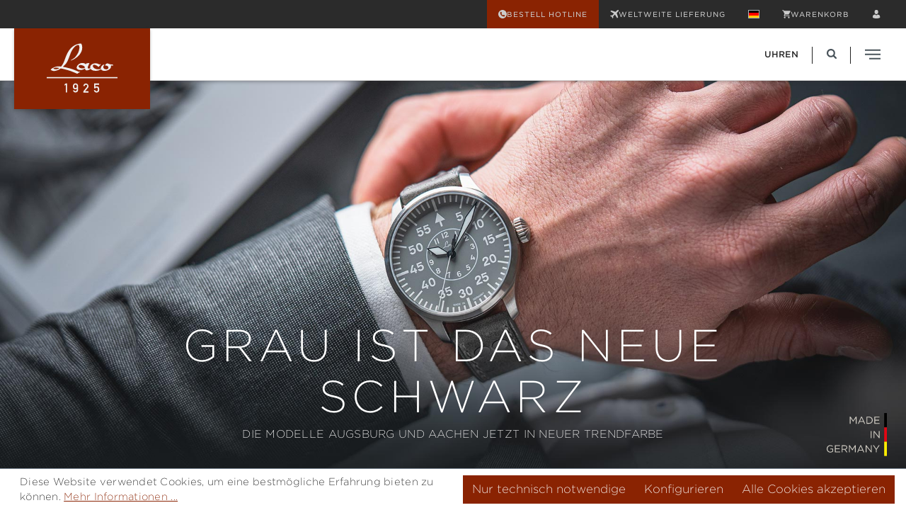

--- FILE ---
content_type: text/html; charset=UTF-8
request_url: https://www.laco.de/de/augsburg-aachen-grau
body_size: 26384
content:
<!DOCTYPE html>
<html lang="de-DE"
      itemscope="itemscope"
      itemtype="https://schema.org/WebPage">


    
                            
    <head>
                                    <meta charset="utf-8">
            
                            <meta name="viewport"
                      content="width=device-width, initial-scale=1, shrink-to-fit=no">
            
                            <meta name="author"
                      content="">
                <meta name="robots"
                      content="">
                <meta name="revisit-after"
                      content="">
                <meta name="keywords"
                      content="Fliegeruhr, Marineuhr, Einsatzuhr, Chronograph, Laco, Uhrenmanufaktur">
                <meta name="description"
                      content="Grau ist das neue Schwarz – Die Fliegeruhren Augsburg und Aachen jetzt in neuer Trendfarbe. Eine zeitlose Ästhetik.">
            
                                                <meta property="og:url"
                          content="https://www.laco.de/landingPage/0197d043e7fc77b3bfb9ca65252e6943">
                    <meta property="og:type"
                          content="website">
                    <meta property="og:site_name"
                          content="Laco">
                    <meta property="og:title"
                          content="Laco Augsburg und Aachen Grau">
                    <meta property="og:description"
                          content="Grau ist das neue Schwarz – Die Fliegeruhren Augsburg und Aachen jetzt in neuer Trendfarbe. Eine zeitlose Ästhetik.">
                    <meta property="og:image"
                          content="https://www.laco.de/media/59/78/fa/1767890475/logo.svg?ts=1767890475">

                    <meta name="twitter:card"
                          content="summary">
                    <meta name="twitter:site"
                          content="Laco">
                    <meta name="twitter:title"
                          content="Laco Augsburg und Aachen Grau">
                    <meta name="twitter:description"
                          content="Grau ist das neue Schwarz – Die Fliegeruhren Augsburg und Aachen jetzt in neuer Trendfarbe. Eine zeitlose Ästhetik.">
                    <meta name="twitter:image"
                          content="https://www.laco.de/media/59/78/fa/1767890475/logo.svg?ts=1767890475">
                            
                            <meta itemprop="copyrightHolder"
                      content="Laco">
                <meta itemprop="copyrightYear"
                      content="">
                <meta itemprop="isFamilyFriendly"
                      content="false">
                <meta itemprop="image"
                      content="https://www.laco.de/media/59/78/fa/1767890475/logo.svg?ts=1767890475">
            
                                            <meta name="theme-color"
                      content="#fff">
                            
                                                
                    <link rel="icon" href="https://www.laco.de/media/f9/02/c6/1745928986/favicon.png?ts=1747132865">
        
                            
                            
                    <title itemprop="name">
                Laco Augsburg und Aachen Grau            </title>
        
            <link rel="preload" crossorigin href="https://www.laco.de/theme/0196c936a56a713b91f17d50b3ad9c94/assets/fonts/lora/lora-regular-webfont.woff2" as="font" type="font/woff2" />

                                <link rel="stylesheet" defer
                href="https://www.laco.de/theme/3e1f228ea616cec56860932705730e78/css/all.css?1769075178">
            
                    
    <script>
        window.features = JSON.parse('\u007B\u0022V6_5_0_0\u0022\u003Atrue,\u0022v6.5.0.0\u0022\u003Atrue,\u0022V6_6_0_0\u0022\u003Atrue,\u0022v6.6.0.0\u0022\u003Atrue,\u0022V6_7_0_0\u0022\u003Atrue,\u0022v6.7.0.0\u0022\u003Atrue,\u0022V6_8_0_0\u0022\u003Afalse,\u0022v6.8.0.0\u0022\u003Afalse,\u0022DISABLE_VUE_COMPAT\u0022\u003Atrue,\u0022disable.vue.compat\u0022\u003Atrue,\u0022ACCESSIBILITY_TWEAKS\u0022\u003Atrue,\u0022accessibility.tweaks\u0022\u003Atrue,\u0022TELEMETRY_METRICS\u0022\u003Afalse,\u0022telemetry.metrics\u0022\u003Afalse,\u0022FLOW_EXECUTION_AFTER_BUSINESS_PROCESS\u0022\u003Afalse,\u0022flow.execution.after.business.process\u0022\u003Afalse,\u0022PERFORMANCE_TWEAKS\u0022\u003Afalse,\u0022performance.tweaks\u0022\u003Afalse,\u0022CACHE_CONTEXT_HASH_RULES_OPTIMIZATION\u0022\u003Afalse,\u0022cache.context.hash.rules.optimization\u0022\u003Afalse,\u0022CACHE_REWORK\u0022\u003Afalse,\u0022cache.rework\u0022\u003Afalse,\u0022DEFERRED_CART_ERRORS\u0022\u003Afalse,\u0022deferred.cart.errors\u0022\u003Afalse,\u0022PRODUCT_ANALYTICS\u0022\u003Afalse,\u0022product.analytics\u0022\u003Afalse,\u0022REPEATED_PAYMENT_FINALIZE\u0022\u003Afalse,\u0022repeated.payment.finalize\u0022\u003Afalse,\u0022METEOR_TEXT_EDITOR\u0022\u003Afalse,\u0022meteor.text.editor\u0022\u003Afalse\u007D');
    </script>
        
                
            
    
                                                    
            <script>
                                    window.gtagActive = true;
                    window.gtagURL = 'https://www.googletagmanager.com/gtm.js?id=GTM-NCMKFN4';
                                        window.controllerName = 'landingpage';
                                        window.actionName = 'index';
                    window.activeRoute = 'frontend.landing.page';
                    window.trackOrders = '1';
                    window.gtagTrackingId = 'GTM-NCMKFN4';
                    window.dataLayer = window.dataLayer || [];
                    window.gtagConfig = {
                        'anonymize_ip': '1',
                        'cookie_domain': 'none',
                        'cookie_prefix': '_swag_ga',
                    };

                    function gtag() { dataLayer.push(arguments); }
                            </script>
            
                        <script>
                (() => {
                    const analyticsStorageEnabled = document.cookie.split(';').some((item) => item.trim().includes('google-analytics-enabled=1'));
                    const adsEnabled = document.cookie.split(';').some((item) => item.trim().includes('google-ads-enabled=1'));

                    // Always set default consent (only denied is allowed with default)
                    gtag('consent', 'default', {
                        'ad_user_data': 'denied',
                        'ad_storage': 'denied',
                        'ad_personalization': 'denied',
                        'analytics_storage': 'denied'
                    });

                    // Only update consents that were granted
                    const consentUpdate = {};

                    if (adsEnabled) {
                        consentUpdate.ad_user_data = 'granted';
                        consentUpdate.ad_storage = 'granted';
                        consentUpdate.ad_personalization = 'granted';
                    }

                    if (analyticsStorageEnabled) {
                        consentUpdate.analytics_storage = 'granted';
                    }

                    if (Object.keys(consentUpdate).length > 0) {
                        gtag('consent', 'update', consentUpdate);
                    }
                })();
            </script>
                    


                            
            <script type="text/javascript" id="recaptcha-script"
                                data-src='https://www.google.com/recaptcha/api.js?render=6Lcs3EwsAAAAALm68s3xVbAUAspdC9IIaKydh6AW'
                defer></script>
        <script>
                                        window.googleReCaptchaV3Active = true;
                    </script>
            
                
                                    <script>
                    window.useDefaultCookieConsent = true;
                </script>
                    
                                            <script>
                window.activeNavigationId = '01968171f50d705ba77cff875026853a';
                window.activeRoute = 'frontend.landing.page';
                window.activeRouteParameters = '\u007B\u0022_httpCache\u0022\u003Atrue,\u0022landingPageId\u0022\u003A\u00220197d043e7fc77b3bfb9ca65252e6943\u0022\u007D';
                window.router = {
                    'frontend.cart.offcanvas': '/de/checkout/offcanvas',
                    'frontend.cookie.offcanvas': '/de/cookie/offcanvas',
                    'frontend.cookie.groups': '/de/cookie/groups',
                    'frontend.checkout.finish.page': '/de/checkout/finish',
                    'frontend.checkout.info': '/de/widgets/checkout/info',
                    'frontend.menu.offcanvas': '/de/widgets/menu/offcanvas',
                    'frontend.cms.page': '/de/widgets/cms',
                    'frontend.cms.navigation.page': '/de/widgets/cms/navigation',
                    'frontend.country.country-data': '/de/country/country-state-data',
                    'frontend.app-system.generate-token': '/de/app-system/Placeholder/generate-token',
                    'frontend.gateway.context': '/de/gateway/context',
                    'frontend.cookie.consent.offcanvas': '/de/cookie/consent-offcanvas',
                    'frontend.account.login.page': '/de/account/login',
                    };
                window.salesChannelId = '01968178544f72079d9db0a5cd61a040';
            </script>
        
    
                                <script>
                
                window.breakpoints = JSON.parse('\u007B\u0022xs\u0022\u003A0,\u0022sm\u0022\u003A576,\u0022md\u0022\u003A768,\u0022lg\u0022\u003A992,\u0022xl\u0022\u003A1200,\u0022xxl\u0022\u003A1400\u007D');
            </script>
        
        
                        
                        
    <script>
        window.validationMessages = JSON.parse('\u007B\u0022required\u0022\u003A\u0022Die\u0020Eingabe\u0020darf\u0020nicht\u0020leer\u0020sein.\u0022,\u0022email\u0022\u003A\u0022Ung\\u00fcltige\u0020E\u002DMail\u002DAdresse.\u0020Die\u0020E\u002DMail\u0020ben\\u00f6tigt\u0020das\u0020Format\u0020\\\u0022nutzer\u0040beispiel.de\\\u0022.\u0022,\u0022confirmation\u0022\u003A\u0022Ihre\u0020Eingaben\u0020sind\u0020nicht\u0020identisch.\u0022,\u0022minLength\u0022\u003A\u0022Die\u0020Eingabe\u0020ist\u0020zu\u0020kurz.\u0022,\u0022grecaptcha\u0022\u003A\u0022Bitte\u0020akzeptieren\u0020Sie\u0020die\u0020technisch\u0020erforderlichen\u0020Cookies,\u0020um\u0020die\u0020reCAPTCHA\u002D\\u00dcberpr\\u00fcfung\u0020zu\u0020erm\\u00f6glichen.\u0022\u007D');
    </script>
        
                        
        <script>
            window.pluginConfig = {"rhwebCmsBundleAnimationsMobileActivate":true,"generalFreeShippingType":"2","rhwebCmsBundleCmsPageCartPositionEmpty":"below","rhwebCmsBundleCmsPageFinishPosition":"below","rhwebCmsBundleCmsPageSearchPosition":"below","rhwebCmsBundleCmsPageWishlistPosition":"below","rhwebCmsBundleCmsPageWishlistPositionEmpty":"below","rhwebCmsBundleCmsPageCartPosition":"below","rhwebCmsBundleCmsPageSearchPositionEmpty":"below"};
        </script>
    
                                                    <script>
                        window.themeJsPublicPath = 'https://www.laco.de/theme/3e1f228ea616cec56860932705730e78/js/';
                    </script>
                                            <script type="text/javascript" src="https://www.laco.de/theme/3e1f228ea616cec56860932705730e78/js/storefront/storefront.js?1769075178" defer></script>
                                            <script type="text/javascript" src="https://www.laco.de/theme/3e1f228ea616cec56860932705730e78/js/r-h-web-cms-elements/r-h-web-cms-elements.js?1769075178" defer></script>
                                            <script type="text/javascript" src="https://www.laco.de/theme/3e1f228ea616cec56860932705730e78/js/esy-band-berater/esy-band-berater.js?1769075178" defer></script>
                                            <script type="text/javascript" src="https://www.laco.de/theme/3e1f228ea616cec56860932705730e78/js/esy-hero-slider/esy-hero-slider.js?1769075178" defer></script>
                                            <script type="text/javascript" src="https://www.laco.de/theme/3e1f228ea616cec56860932705730e78/js/esy-social-cms-elements/esy-social-cms-elements.js?1769075178" defer></script>
                                            <script type="text/javascript" src="https://www.laco.de/theme/3e1f228ea616cec56860932705730e78/js/swag-pay-pal/swag-pay-pal.js?1769075178" defer></script>
                                            <script type="text/javascript" src="https://www.laco.de/theme/3e1f228ea616cec56860932705730e78/js/swag-amazon-pay/swag-amazon-pay.js?1769075178" defer></script>
                                            <script type="text/javascript" src="https://www.laco.de/theme/3e1f228ea616cec56860932705730e78/js/esy-product-options/esy-product-options.js?1769075178" defer></script>
                                            <script type="text/javascript" src="https://www.laco.de/theme/3e1f228ea616cec56860932705730e78/js/esy-store-finder/esy-store-finder.js?1769075178" defer></script>
                                            <script type="text/javascript" src="https://www.laco.de/theme/3e1f228ea616cec56860932705730e78/js/esy-social-upload/esy-social-upload.js?1769075178" defer></script>
                                            <script type="text/javascript" src="https://www.laco.de/theme/3e1f228ea616cec56860932705730e78/js/esy-configurator/esy-configurator.js?1769075178" defer></script>
                                            <script type="text/javascript" src="https://www.laco.de/theme/3e1f228ea616cec56860932705730e78/js/klarna-payment/klarna-payment.js?1769075178" defer></script>
                                            <script type="text/javascript" src="https://www.laco.de/theme/3e1f228ea616cec56860932705730e78/js/bgpem-youtube-video-elements/bgpem-youtube-video-elements.js?1769075178" defer></script>
                                            <script type="text/javascript" src="https://www.laco.de/theme/3e1f228ea616cec56860932705730e78/js/bgpem-esy-info-modal/bgpem-esy-info-modal.js?1769075178" defer></script>
                                            <script type="text/javascript" src="https://www.laco.de/theme/3e1f228ea616cec56860932705730e78/js/bgpem-esy-translate/bgpem-esy-translate.js?1769075178" defer></script>
                                            <script type="text/javascript" src="https://www.laco.de/theme/3e1f228ea616cec56860932705730e78/js/esy-laco-theme/esy-laco-theme.js?1769075178" defer></script>
                                                        


    
        </head>

        <body class="is-ctl-landingpage is-act-index is-active-route-frontend-landing-page">

            
                
    
    
            <div id="page-top" class="skip-to-content bg-primary-subtle text-primary-emphasis overflow-hidden" tabindex="-1">
            <div class="container skip-to-content-container d-flex justify-content-center visually-hidden-focusable">
                                                                                        <a href="#content-main" class="skip-to-content-link d-inline-flex text-decoration-underline m-1 p-2 fw-bold gap-2">
                                Zum Hauptinhalt springen
                            </a>
                                            
                                                                        <a href="#header-main-search-input" class="skip-to-content-link d-inline-flex text-decoration-underline m-1 p-2 fw-bold gap-2 d-none d-sm-block">
                                Zur Suche springen
                            </a>
                                            
                                                                        <a href="#main-navigation-menu" class="skip-to-content-link d-inline-flex text-decoration-underline m-1 p-2 fw-bold gap-2 d-none d-lg-block">
                                Zur Hauptnavigation springen
                            </a>
                                                                        </div>
        </div>
        
                        <noscript class="noscript-main">
                
    <div role="alert"
         aria-live="polite"
         class="alert alert-info d-flex align-items-center">

                                                                        
                                                    <span class="icon icon-info" aria-hidden="true">
                                        <svg xmlns="http://www.w3.org/2000/svg" xmlns:xlink="http://www.w3.org/1999/xlink" width="24" height="24" viewBox="0 0 24 24"><defs><path d="M12 7c.5523 0 1 .4477 1 1s-.4477 1-1 1-1-.4477-1-1 .4477-1 1-1zm1 9c0 .5523-.4477 1-1 1s-1-.4477-1-1v-5c0-.5523.4477-1 1-1s1 .4477 1 1v5zm11-4c0 6.6274-5.3726 12-12 12S0 18.6274 0 12 5.3726 0 12 0s12 5.3726 12 12zM12 2C6.4772 2 2 6.4772 2 12s4.4772 10 10 10 10-4.4772 10-10S17.5228 2 12 2z" id="icons-default-info" /></defs><use xlink:href="#icons-default-info" fill="#758CA3" fill-rule="evenodd" /></svg>
                    </span>                                                    
                                    
                    <div class="alert-content-container">
                                                    
                                                            Um unseren Shop in vollem Umfang nutzen zu können, empfehlen wir Ihnen Javascript in Ihrem Browser zu aktivieren.
                                    
                                                                </div>
            </div>
            </noscript>
        
                                            
    
        <header class="header-main">
                                    
    <div class="top-bar">
                    <div class="container">
                <nav class="top-bar-nav d-flex justify-content-end"
                        aria-label="Shop-Einstellungen">

                    
                                                <div class="dropdown">
                    <button class="btn btn-primary top-bar-nav-btn hotline-menu-btn"
                    type="button"
                    id="hotlineWidget"
                    data-bs-toggle="dropdown"
                    data-bs-offset="0,0"
                    aria-haspopup="true"
                    aria-expanded="false"
                    aria-label="Bestell Hotline"
                    title="Bestell Hotline">
                <span class="icon icon-laco icon-laco-hotline" aria-hidden="true">
                                        <svg xmlns="http://www.w3.org/2000/svg" xmlns:xlink="http://www.w3.org/1999/xlink" width="24" height="24" viewBox="0 0 24 24"><defs><path d="M12,0 C10.3392857,0 8.78571429,0.3125 7.33928571,0.9375 C5.875,1.5625 4.59821429,2.41964286 3.50892857,3.50892857 C2.41964286,4.59821429 1.5625,5.875 0.9375,7.33928571 C0.3125,8.78571429 0,10.3392857 0,12 C0,13.6607143 0.3125,15.2142857 0.9375,16.6607143 C1.5625,18.125 2.41964286,19.4017857 3.50892857,20.4910714 C4.59821429,21.5803571 5.875,22.4375 7.33928571,23.0625 C8.78571429,23.6875 10.3392857,24 12,24 C13.6607143,24 15.2142857,23.6875 16.6607143,23.0625 C18.125,22.4375 19.4017857,21.5803571 20.4910714,20.4910714 C21.5803571,19.4017857 22.4375,18.125 23.0625,16.6607143 C23.6875,15.2142857 24,13.6607143 24,12 C24,10.3392857 23.6875,8.78571429 23.0625,7.33928571 C22.4375,5.875 21.5803571,4.59821429 20.4910714,3.50892857 C19.4017857,2.41964286 18.125,1.5625 16.6607143,0.9375 C15.2142857,0.3125 13.6607143,0 12,0 Z M18.3482143,17.5178571 L17.3839286,18.4821429 C17.2946429,18.5535714 17.15625,18.6160714 16.96875,18.6696429 L16.6875,18.75 C15.9196429,18.75 15.1696429,18.6785714 14.4375,18.5357143 C13.7053571,18.3928571 12.9910714,18.1830357 12.2946429,17.90625 C11.5982143,17.6294643 10.9375,17.2767857 10.3125,16.8482143 C9.6875,16.4375 9.10714286,15.9642857 8.57142857,15.4285714 C8.03571429,14.8928571 7.55357143,14.3125 7.125,13.6875 C6.71428571,13.0446429 6.37053571,12.3794643 6.09375,11.6919643 C5.81696429,11.0044643 5.60714286,10.2857143 5.46428571,9.53571429 C5.32142857,8.80357143 5.25,8.05357143 5.25,7.28571429 L5.33035714,7.01785714 C5.38392857,6.83928571 5.45535714,6.70535714 5.54464286,6.61607143 L6.48214286,5.67857143 C6.66071429,5.5 6.89732143,5.375 7.19196429,5.30357143 C7.48660714,5.23214286 7.75,5.23214286 7.98214286,5.30357143 L8.19642857,5.38392857 C8.42857143,5.45535714 8.65178571,5.60714286 8.86607143,5.83928571 C9.08035714,6.07142857 9.22321429,6.30357143 9.29464286,6.53571429 L9.77678571,8.30357143 C9.84821429,8.55357143 9.84375,8.82589286 9.76339286,9.12053571 C9.68303571,9.41517857 9.55357143,9.65178571 9.375,9.83035714 L8.73214286,10.4732143 C9.05357143,11.6339286 9.64285714,12.6428571 10.5,13.5 C11.3571429,14.3571429 12.3660714,14.9464286 13.5267857,15.2678571 L14.1696429,14.625 C14.3482143,14.4464286 14.5848214,14.3169643 14.8794643,14.2366071 C15.1741071,14.15625 15.4464286,14.1517857 15.6964286,14.2232143 L17.4642857,14.7053571 C17.6964286,14.7767857 17.9285714,14.9196429 18.1607143,15.1339286 C18.3928571,15.3482143 18.5446429,15.5714286 18.6160714,15.8035714 L18.6964286,16.0178571 C18.7678571,16.25 18.7678571,16.5133929 18.6964286,16.8080357 C18.625,17.1026786 18.5089286,17.3392857 18.3482143,17.5178571 Z" id="icons-laco-hotline" /></defs><use xlink:href="#icons-laco-hotline" /></svg>
                    </span>                <span class="d-none d-md-inline">Bestell Hotline</span>
            </button>
        
                    <div class="dropdown-menu dropdown-menu-end hotline-menu-dropdown js-hotline-menu-dropdown"
                 aria-labelledby="hotlineWidget">
                <div class="hotline-menu">
    <div class="hotline-menu__header">
        <span class="font-18">Bestellen Sie unter:</span>
        <hr>
    </div>
    <div>
        <a href="tel:+497231204130" class="btn btn-primary d-block">Telefon</a>
        <p class="mt-2">
            <a href="tel:+497231204130" class="font-20">+49 72 31 20413 0</a><br>
            <small class="text-nowrap">Montag bis Freitag 8 - 17 Uhr (MEZ)</small>
        </p>
        <hr>
    </div>
    <div>
        <a href="mailto:order@laco.de" class="btn btn-primary d-block">E-Mail</a>
        <p class="mt-2">
            <a href="mailto:order@laco.de" class="font-20">order@laco.de</a>
        </p>

        <span class="btn btn-primary d-block">Werksverkauf</span>
        <p class="mt-2">
            <span class="font-20 text-primary">PFORZHEIM</span><br>
            <small class="text-nowrap">Montag bis Freitag, 9 bis 16 Uhr</small>
        </p>
    </div>
</div>            </div>
            </div>
                    
                                            
<a href="https://www.laco.de/de/zahlung-versand" class="btn top-bar-nav-btn shipping-menu-btn">
    <span class="icon icon-laco icon-laco-shipping" aria-hidden="true">
                                        <svg xmlns="http://www.w3.org/2000/svg" xmlns:xlink="http://www.w3.org/1999/xlink" width="24" height="24" viewBox="0 0 24 24"><defs><path d="M23.6682785,0.33172148 C23.204719,-0.131838024 22.3934899,-0.109551509 21.2345911,0.398581024 C20.0756924,0.906713557 19.2644632,1.40147418 18.8009037,1.8828629 L15.3242074,5.57350972 L3.12902665,1.53519327 L0.588363986,4.10259975 L10.7510146,10.3339092 L5.61620168,15.6826727 L2.29996831,15.1477964 L0,17.4745085 L4.84063097,19.159369 L6.52549148,24 L8.8522036,21.7000317 L8.31732725,18.3837983 L13.6660908,13.2489854 L19.8974002,23.411636 L22.4648067,20.8442295 L18.4264903,8.67579255 L22.1171371,5.19909627 C22.5985258,4.75336598 23.0932864,3.94659415 23.601419,2.77878078 C24.1095515,1.61096742 24.131838,0.795280984 23.6682785,0.33172148 Z" id="icons-laco-shipping" /></defs><use xlink:href="#icons-laco-shipping" /></svg>
                    </span>    WELTWEITE LIEFERUNG
</a>
                    
                                                            
                
            <div class="top-bar-nav-item top-bar-language">
                                            <form method="post"
                      action="/de/checkout/language"
                      class="language-form"
                      data-form-add-dynamic-redirect="true">
                                
    
    
    <div class="languages-menu dropdown-center">
        <button class="btn dropdown-toggle top-bar-nav-btn"
                type="button"
                id="languagesDropdown-top-bar"
                data-bs-toggle="dropdown"
                data-bs-offset="0,0"
                aria-haspopup="true"
                aria-expanded="false"
                aria-label="Sprache ändern (Deutsch ist die aktuelle Sprache)">
                                    <span aria-hidden="true" class="top-bar-list-icon language-flag country-de language-de"></span>
                        </button>

                    <ul class="top-bar-list dropdown-menu dropdown-menu-end"
                aria-label="Verfügbare Sprachen">
                                    
                    <li class="top-bar-list-item active">
                                                                                                            
                            
                            <button class="dropdown-item d-flex align-items-center gap-2 active" type="submit" name="languageId" id="top-bar-2fbb5fe2e29a4d70aa5854ce7ce3e20b" value="2fbb5fe2e29a4d70aa5854ce7ce3e20b">
                                <span aria-hidden="true" class="top-bar-list-icon language-flag country-de language-de"></span>
                            </button>

                                                                        </li>
                                    
                    <li class="top-bar-list-item">
                                                                                                            
                            
                            <button class="dropdown-item d-flex align-items-center gap-2" type="submit" name="languageId" id="top-bar-01968178537c7246b7691955b071f471" value="01968178537c7246b7691955b071f471">
                                <span aria-hidden="true" class="top-bar-list-icon language-flag country-gb language-en"></span>
                            </button>

                                                                        </li>
                
                                    
                                
        <li class="top-bar-list-item">
                <button type="button"
            data-ajax-modal="true"
            data-url="https://www.laco.de/de/esy/translate/country-list"
            title="Andere"
            class="dropdown-item d-flex align-items-center gap-2 esy-gt-dropdown-btn esy-gt-dropdown-open-languages-btn">
        <img src="https://www.laco.de/theme/0196c936a56a713b91f17d50b3ad9c94/assets/images/world.svg?1769075191"
                alt="Andere"
                aria-hidden="true" class="esy-gt-icon esy-gt-icon-base">
    </button>
        </li>
                                </ul>
            </div>

                                    </form>
            
                    </div>
                        
                                            <div
                            class="header-cart"
                            data-off-canvas-cart="true"
                        >
                            <a class="btn top-bar-nav-btn cart-btn"
                                href="/de/checkout/cart"
                                data-cart-widget="true"
                                title="Warenkorb"
                                aria-label="Warenkorb">
                                    <span class="icon icon-laco icon-laco-cart" aria-hidden="true">
                                        <svg xmlns="http://www.w3.org/2000/svg" xmlns:xlink="http://www.w3.org/1999/xlink" width="24" height="25" viewBox="0 0 24 25"><defs><path d="M7.20481928,19.2053571 C6.54618474,19.2053571 5.97991968,19.4375 5.5060241,19.9017857 C5.03212851,20.3660714 4.79518072,20.9285714 4.79518072,21.5892857 C4.79518072,22.25 5.03212851,22.8169643 5.5060241,23.2901786 C5.97991968,23.7633929 6.54618474,24 7.20481928,24 C7.86345382,24 8.42570281,23.7633929 8.89156627,23.2901786 C9.35742972,22.8169643 9.59036145,22.25 9.59036145,21.5892857 C9.59036145,20.9285714 9.35742972,20.3660714 8.89156627,19.9017857 C8.42570281,19.4375 7.86345382,19.2053571 7.20481928,19.2053571 Z M0,0 L0,2.41071429 L2.40963855,2.41071429 L6.72289157,11.5178571 L5.03614458,14.4107143 C4.98795181,14.5892857 4.93574297,14.7857143 4.87951807,15 C4.82329317,15.2142857 4.79518072,15.4107143 4.79518072,15.5892857 C4.79518072,16.25 5.03212851,16.8169643 5.5060241,17.2901786 C5.97991968,17.7633929 6.54618474,18 7.20481928,18 L21.5903614,18 L21.5903614,15.5892857 L7.68674699,15.5892857 C7.62248996,15.5892857 7.56626506,15.5669643 7.51807229,15.5223214 C7.46987952,15.4776786 7.44578313,15.4196429 7.44578313,15.3482143 L7.44578313,15.2410714 L8.53012048,13.2053571 L17.3975904,13.2053571 C17.8795181,13.2053571 18.2931727,13.09375 18.6385542,12.8705357 C18.9839357,12.6473214 19.253012,12.3571429 19.4457831,12 L23.7590361,4.20535714 C23.8714859,4.08035714 23.939759,3.97767857 23.9638554,3.89732143 C23.9879518,3.81696429 24,3.71428571 24,3.58928571 C24,3.23214286 23.8875502,2.94642857 23.6626506,2.73214286 C23.437751,2.51785714 23.1485944,2.41071429 22.7951807,2.41071429 L5.03614458,2.41071429 L3.95180723,0 L0,0 Z M19.2048193,19.2053571 C18.5461847,19.2053571 17.9799197,19.4375 17.5060241,19.9017857 C17.0321285,20.3660714 16.7951807,20.9285714 16.7951807,21.5892857 C16.7951807,22.25 17.0321285,22.8169643 17.5060241,23.2901786 C17.9799197,23.7633929 18.5461847,24 19.2048193,24 C19.8634538,24 20.4257028,23.7633929 20.8915663,23.2901786 C21.3574297,22.8169643 21.5903614,22.25 21.5903614,21.5892857 C21.5903614,20.9285714 21.3574297,20.3660714 20.8915663,19.9017857 C20.4257028,19.4375 19.8634538,19.2053571 19.2048193,19.2053571 Z" transform="translate(0 .404)" id="icons-laco-cart" /></defs><use xlink:href="#icons-laco-cart" /></svg>
                    </span>    <span class="d-none d-md-inline">Warenkorb</span>
                                </a>
                        </div>
                    
                                                <div class="dropdown">
            <button class="btn top-bar-nav-btn account-menu-btn"
            type="button"
            id="accountWidget"
            data-account-menu="true"
            data-bs-toggle="dropdown"
            data-bs-offset="0,0"
            aria-haspopup="true"
            aria-expanded="false"
            aria-label="Ihr Konto"
            title="Ihr Konto">
        <span class="icon icon-laco icon-laco-account" aria-hidden="true">
                                        <svg xmlns="http://www.w3.org/2000/svg" xmlns:xlink="http://www.w3.org/1999/xlink" width="24" height="24" viewBox="0 0 24 24"><defs><path d="M10.2857143,12 C11.0178571,12 11.6964286,11.8392857 12.3214286,11.5178571 C12.9464286,11.1964286 13.4910714,10.7633929 13.9553571,10.21875 C14.4196429,9.67410714 14.7767857,9.03571429 15.0267857,8.30357143 C15.2946429,7.58928571 15.4285714,6.82142857 15.4285714,6 C15.4285714,4.375 15.1294643,2.96875 14.53125,1.78125 C13.9330357,0.59375 12.5178571,0 10.2857143,0 C8.05357143,0 6.63839286,0.59375 6.04017857,1.78125 C5.44196429,2.96875 5.14285714,4.375 5.14285714,6 C5.14285714,6.82142857 5.27678571,7.58928571 5.54464286,8.30357143 C5.79464286,9.03571429 6.15178571,9.67410714 6.61607143,10.21875 C7.08035714,10.7633929 7.625,11.1964286 8.25,11.5178571 C8.875,11.8392857 9.55357143,12 10.2857143,12 Z M20.5714286,20.7321429 C20.4821429,18.0892857 20.0446429,16.25 19.2589286,15.2142857 C18.4732143,14.1785714 16.4553571,13.4464286 13.2053571,13.0178571 L12.5223214,13.96875 C12.0669643,14.6026786 11.3214286,14.9196429 10.2857143,14.9196429 C9.25,14.9196429 8.47767857,14.5758929 7.96875,13.8883929 L7.20535714,12.8571429 C4.02678571,13.375 2.03125,14.1473214 1.21875,15.1741071 C0.40625,16.2008929 0,18 0,20.5714286 L0,21.4285714 L0.375,21.8303571 C0.625,22.0982143 1.12053571,22.3928571 1.86160714,22.7142857 C2.60267857,23.0357143 3.64285714,23.3303571 4.98214286,23.5982143 C6.33928571,23.8660714 8.10714286,24 10.2857143,24 C12.4642857,24 14.2321429,23.8660714 15.5892857,23.5982143 C16.9285714,23.3303571 17.96875,23.0357143 18.7098214,22.7142857 C19.4508929,22.3928571 19.9464286,22.0982143 20.1964286,21.8303571 L20.5714286,21.4285714 L20.5714286,21.1875 L20.5714286,21.0803571 L20.5714286,21.0401786 L20.5714286,20.7321429 Z" transform="translate(2)" id="icons-laco-avatar" /></defs><use xlink:href="#icons-laco-avatar" /></svg>
                    </span>    </button>

                    <div class="dropdown-menu dropdown-menu-end account-menu-dropdown js-account-menu-dropdown"
                 aria-labelledby="accountWidget">
                

        
            <div class="offcanvas-header">
                            <button class="btn btn-secondary offcanvas-close js-offcanvas-close">
                                            <span class="icon icon-x icon-sm" aria-hidden="true">
                                        <svg xmlns="http://www.w3.org/2000/svg" xmlns:xlink="http://www.w3.org/1999/xlink" width="24" height="24" viewBox="0 0 24 24"><defs><path d="m10.5858 12-7.293-7.2929c-.3904-.3905-.3904-1.0237 0-1.4142.3906-.3905 1.0238-.3905 1.4143 0L12 10.5858l7.2929-7.293c.3905-.3904 1.0237-.3904 1.4142 0 .3905.3906.3905 1.0238 0 1.4143L13.4142 12l7.293 7.2929c.3904.3905.3904 1.0237 0 1.4142-.3906.3905-1.0238.3905-1.4143 0L12 13.4142l-7.2929 7.293c-.3905.3904-1.0237.3904-1.4142 0-.3905-.3906-.3905-1.0238 0-1.4143L10.5858 12z" id="icons-default-x" /></defs><use xlink:href="#icons-default-x" fill="#758CA3" fill-rule="evenodd" /></svg>
                    </span>                    
                                            Menü schließen
                                    </button>
                    </div>
    
            <div class="offcanvas-body">
                <div class="account-menu">
                                    <div class="dropdown-header account-menu-header">
                    Ihr Konto
                </div>
                    
                                    <div class="account-menu-login">
                                            <a href="/de/account/login"
                           title="Anmelden"
                           class="btn btn-primary account-menu-login-button">
                            Anmelden
                        </a>
                    
                                            <div class="account-menu-register">
                            oder
                            <a href="/de/account/login"
                               title="Registrieren">
                                registrieren
                            </a>
                        </div>
                                    </div>
                    
                    <div class="account-menu-links">
                    <div class="header-account-menu">
        <div class="card account-menu-inner">
                                        
                                                <nav class="list-group list-group-flush account-aside-list-group">
                                                                                    <a href="/de/account"
                                   title="Übersicht"
                                   class="list-group-item list-group-item-action account-aside-item"
                                   >
                                    Übersicht
                                </a>
                            
                                                            <a href="/de/account/profile"
                                   title="Persönliches Profil"
                                   class="list-group-item list-group-item-action account-aside-item"
                                   >
                                    Persönliches Profil
                                </a>
                            
                                                                                                                            <a href="/de/account/address"
                                   title="Adressen"
                                   class="list-group-item list-group-item-action account-aside-item"
                                   >
                                    Adressen
                                </a>
                            
                                                            <a href="/de/account/order"
                                   title="Bestellungen"
                                   class="list-group-item list-group-item-action account-aside-item"
                                   >
                                    Bestellungen
                                </a>
                                                                        </nav>
                            
                                                </div>
    </div>
            </div>
            </div>
        </div>
                </div>
            </div>
                                    </nav>
            </div>
            </div>
    
        <div class="container">
                <div class="row align-items-center header-row">
                <div class="col-12 col-lg-auto header-logo-col">
            <div class="header-logo-main text-center">
                    <a class="header-logo-main-link"
               href="/de/"
               title="Zur Startseite gehen">
                    <picture class="header-logo-picture d-block m-auto">
        
        
                                                                                                <img src="https://www.laco.de/media/59/78/fa/1767890475/logo.svg?ts=1767890475"
                                     alt="Zur Startseite gehen"
                                     class="img-fluid header-logo-main-img">
                                                    
                        </picture>
            </a>
            </div>
    </div>

                
                <div class="col-12 header-actions-col ms-auto">
            <nav class="navbar navbar-expand main-navigation-menu"
        id="main-navigation-menu"
        itemscope="itemscope"
        itemtype="https://schema.org/SiteNavigationElement"
        aria-label="Hauptnavigation">

                
        <div class="collapse navbar-collapse" id="main_nav">
            <ul class="navbar-nav main-navigation-menu-list flex-wrap">
                                    <li class="nav-item main-navigation-link nav-item-watches nav-link root nav-item-root-link">
                        <span
                            class="main-navigation-link-name" 
                            data-bs-toggle="dropdown"
                            data-bs-offset="50,0"
                            data-flyout-menu-trigger="watches"
                            title="Navigation">
                            Uhren
                        </span>

                        <div class="dropdown-menu watches-navigation">
                                                                                                                                                                                                                                                                
    
    <div class="row navigation-watches-content">
                    <div class="col">
                <div class="navigation-watches-categories">
                                                                                                                    
                                                    <div class="col navigation-watches-col">
                                                                    <a class="nav-item nav-item-0196a5157c1675a6a0c37d2e426c193e nav-link nav-item-0196a5157c1675a6a0c37d2e426c193e-link navigation-watches-link "
                                    href="https://www.laco.de/de/uhren/flieger-pro"
                                    itemprop="url"
                                                                        title="Flieger PRO">
                                        
                                                                                    <img src="https://www.laco.de/media/a3/df/ef/1747134160/laco-fliegeruhr-pro.png?ts=1747134160"
                                                alt="Flieger PRO"
                                                class="img-fluid">
                                                                                <span itemprop="name">Flieger PRO</span>
                                    </a>
                                                            </div>
                                                                                                                                            
                                                    <div class="col navigation-watches-col">
                                                                    <a class="nav-item nav-item-0196a52424407668b66590cc2e17240b nav-link nav-item-0196a52424407668b66590cc2e17240b-link navigation-watches-link "
                                    href="https://www.laco.de/de/uhren/din-8330-uhren"
                                    itemprop="url"
                                                                        title="DIN 8330 Uhren">
                                        
                                                                                    <img src="https://www.laco.de/media/1f/72/fd/1750691219/laco-din-uhren-hamburg-gmt.png?ts=1750691219"
                                                alt="DIN 8330 Uhren"
                                                class="img-fluid">
                                                                                <span itemprop="name">DIN 8330 Uhren</span>
                                    </a>
                                                            </div>
                                                                                                                                            
                                                    <div class="col navigation-watches-col">
                                                                    <a class="nav-item nav-item-0196a5246eb07c28989d2049001fa570 nav-link nav-item-0196a5246eb07c28989d2049001fa570-link navigation-watches-link "
                                    href="https://www.laco.de/de/uhren/fliegeruhr-original/"
                                    itemprop="url"
                                                                        title="Fliegeruhr ORIGINAL">
                                        
                                                                                    <img src="https://www.laco.de/media/74/58/e9/1750691273/laco-flieger-original.png?ts=1750691273"
                                                alt="Fliegeruhr ORIGINAL"
                                                class="img-fluid">
                                                                                <span itemprop="name">Fliegeruhr ORIGINAL</span>
                                    </a>
                                                            </div>
                                                                                                                                            
                                                    <div class="col navigation-watches-col">
                                                                    <a class="nav-item nav-item-0196a52475cf7a29b76f7537ab05f249 nav-link nav-item-0196a52475cf7a29b76f7537ab05f249-link navigation-watches-link "
                                    href="https://www.laco.de/de/uhren/fliegeruhr-basis/"
                                    itemprop="url"
                                                                        title="Fliegeruhr BASIS">
                                        
                                                                                    <img src="https://www.laco.de/media/0d/4d/47/1750691700/laco-fliegeruhr-augsburg-42.png?ts=1750691700"
                                                alt="Fliegeruhr BASIS"
                                                class="img-fluid">
                                                                                <span itemprop="name">Fliegeruhr BASIS</span>
                                    </a>
                                                            </div>
                                                                                                                                            
                                                    <div class="col navigation-watches-col">
                                                                    <a class="nav-item nav-item-0196a5249aa87feba07f60e6684766ca nav-link nav-item-0196a5249aa87feba07f60e6684766ca-link navigation-watches-link "
                                    href="https://www.laco.de/de/uhren/fliegeruhren-sondermodelle"
                                    itemprop="url"
                                                                        title="Fliegeruhren Sondermodelle">
                                        
                                                                                    <img src="https://www.laco.de/media/0b/d0/21/1750691755/laco-frankfurt-gmt-orange-schwarz.png?ts=1750691755"
                                                alt="Fliegeruhren Sondermodelle"
                                                class="img-fluid">
                                                                                <span itemprop="name">Fliegeruhren Sondermodelle</span>
                                    </a>
                                                            </div>
                                                                                                                                            
                                                    <div class="col navigation-watches-col">
                                                                    <a class="nav-item nav-item-0196a5250100725caa057ee53314c52c nav-link nav-item-0196a5250100725caa057ee53314c52c-link navigation-watches-link "
                                    href="https://www.laco.de/de/uhren/editionen/"
                                    itemprop="url"
                                                                        title="Editionen">
                                        
                                                                                    <img src="https://www.laco.de/media/90/25/0f/1764757725/edition-100_kleiner_soldat_kategorie.png?ts=1764757725"
                                                alt="Editionen"
                                                class="img-fluid">
                                                                                <span itemprop="name">Editionen</span>
                                    </a>
                                                            </div>
                                                                                                                                            
                                                    <div class="col navigation-watches-col">
                                                                    <a class="nav-item nav-item-0196a524ac8b7f3d921ad9780b8c9b03 nav-link nav-item-0196a524ac8b7f3d921ad9780b8c9b03-link navigation-watches-link "
                                    href="https://www.laco.de/de/uhren/einsatzuhren/"
                                    itemprop="url"
                                                                        title="Einsatzuhren">
                                        
                                                                                    <img src="https://www.laco.de/media/b9/b2/1a/1750691806/einsatzuhren-atacama-861632_2-laco-uhrenmanufaktur.png?ts=1753429914"
                                                alt="Einsatzuhren"
                                                class="img-fluid">
                                                                                <span itemprop="name">Einsatzuhren</span>
                                    </a>
                                                            </div>
                                                                                                                                            
                                                    <div class="col navigation-watches-col">
                                                                    <a class="nav-item nav-item-0196a524bdd8729981011a0a5c738791 nav-link nav-item-0196a524bdd8729981011a0a5c738791-link navigation-watches-link "
                                    href="https://www.laco.de/de/uhren/sportuhren/"
                                    itemprop="url"
                                                                        title="Sportuhren">
                                        
                                                                                    <img src="https://www.laco.de/media/3d/40/f1/1750692084/sportuhren-himalayamb-862106mb-laco-uhrenmanufaktur.png?ts=1753429864"
                                                alt="Sportuhren"
                                                class="img-fluid">
                                                                                <span itemprop="name">Sportuhren</span>
                                    </a>
                                                            </div>
                                                                                                                                            
                                                    <div class="col navigation-watches-col">
                                                                    <a class="nav-item nav-item-0196a524d8357890809c2634c28e2421 nav-link nav-item-0196a524d8357890809c2634c28e2421-link navigation-watches-link "
                                    href="https://www.laco.de/de/uhren/marineuhren/"
                                    itemprop="url"
                                                                        title="Marineuhren">
                                        
                                                                                    <img src="https://www.laco.de/media/6e/e7/d2/1750692120/laco-marineuhr-cuxhaven-862104.png?ts=1750692120"
                                                alt="Marineuhren"
                                                class="img-fluid">
                                                                                <span itemprop="name">Marineuhren</span>
                                    </a>
                                                            </div>
                                                                                                                                            
                                                    <div class="col navigation-watches-col">
                                                                    <a class="nav-item nav-item-0196a524eb407d08a3782c4acd686348 nav-link nav-item-0196a524eb407d08a3782c4acd686348-link navigation-watches-link "
                                    href="https://www.laco.de/de/uhren/chronographen/"
                                    itemprop="url"
                                                                        title="Chronographen">
                                        
                                                                                    <img src="https://www.laco.de/media/5c/60/47/1750692162/laco-chronograph-kiel-wei.png?ts=1750692162"
                                                alt="Chronographen"
                                                class="img-fluid">
                                                                                <span itemprop="name">Chronographen</span>
                                    </a>
                                                            </div>
                                                                                                                                            
                                                    <div class="col navigation-watches-col">
                                                                    <a class="nav-item nav-item-0196a52510da7a2d9e4f9d24832219d7 nav-link nav-item-0196a52510da7a2d9e4f9d24832219d7-link navigation-watches-link "
                                    href="https://www.laco.de/de/uhren/classics/"
                                    itemprop="url"
                                                                        title="Classics">
                                        
                                                                                    <img src="https://www.laco.de/media/6d/4f/84/1750692252/laco-classics-berlin-40-861861%281%29.png?ts=1750692252"
                                                alt="Classics"
                                                class="img-fluid">
                                                                                <span itemprop="name">Classics</span>
                                    </a>
                                                            </div>
                                                            </div>
            </div>
            </div>
                        </div>
                    </li>
                    
    <li class="header-search">
        <div id="searchCollapse" class="header-search__container collapse">
            <esy-query currency="EUR" searchpage="/de/search"></esy-query>
                    </div>
    </li>
                    <li class="nav-item main-navigation-link nav-item-search nav-link root nav-item-root-link">
                        <button type="button" class="search-toggle search-toggle-btn"
                            data-bs-toggle="collapse"
                            data-bs-target="#searchCollapse"
                            aria-expanded="false"
                            aria-controls="searchCollapse"                            
                            aria-label="Suchen">
                            <span class="icon icon-laco icon-laco-lupe" aria-hidden="true">
                                        <svg xmlns="http://www.w3.org/2000/svg" xmlns:xlink="http://www.w3.org/1999/xlink" width="24" height="24" viewBox="0 0 24 24"><defs><path d="M23.4642857,20.8660714 L18.5089286,15.9107143 C19.1160714,15.0535714 19.5669643,14.1428571 19.8616071,13.1785714 C20.15625,12.2142857 20.3035714,11.2053571 20.3035714,10.1517857 C20.3035714,9.47321429 20.2366071,8.80357143 20.1026786,8.14285714 C19.96875,7.48214286 19.7678571,6.83928571 19.5,6.21428571 C19.2321429,5.58928571 18.9196429,5.00446429 18.5625,4.45982143 C18.2053571,3.91517857 17.8035714,3.41964286 17.3571429,2.97321429 C16.8928571,2.50892857 16.3883929,2.09821429 15.84375,1.74107143 C15.2991071,1.38392857 14.7142857,1.07142857 14.0892857,0.803571429 C13.4642857,0.535714286 12.8258929,0.334821429 12.1741071,0.200892857 C11.5223214,0.0669642857 10.8482143,0 10.1517857,0 C9.47321429,0 8.80357143,0.0669642857 8.14285714,0.200892857 C7.48214286,0.334821429 6.83928571,0.535714286 6.21428571,0.803571429 C5.58928571,1.07142857 5.00446429,1.38392857 4.45982143,1.74107143 C3.91517857,2.09821429 3.41964286,2.50892857 2.97321429,2.97321429 C2.50892857,3.41964286 2.09821429,3.91517857 1.74107143,4.45982143 C1.38392857,5.00446429 1.07142857,5.58928571 0.803571429,6.21428571 C0.535714286,6.83928571 0.334821429,7.48214286 0.200892857,8.14285714 C0.0669642857,8.80357143 0,9.47321429 0,10.1517857 C0,10.8482143 0.0669642857,11.5223214 0.200892857,12.1741071 C0.334821429,12.8258929 0.535714286,13.4642857 0.803571429,14.0892857 C1.07142857,14.7142857 1.38392857,15.2991071 1.74107143,15.84375 C2.09821429,16.3883929 2.50892857,16.8839286 2.97321429,17.3303571 C3.41964286,17.7946429 3.91517857,18.2053571 4.45982143,18.5625 C5.00446429,18.9196429 5.58928571,19.2321429 6.21428571,19.5 C6.83928571,19.7678571 7.48214286,19.96875 8.14285714,20.1026786 C8.80357143,20.2366071 9.47321429,20.3035714 10.1517857,20.3035714 C11.2053571,20.3035714 12.2142857,20.15625 13.1785714,19.8616071 C14.1428571,19.5669643 15.0535714,19.1160714 15.9107143,18.5089286 L20.8660714,23.4642857 C21.0267857,23.6428571 21.21875,23.7767857 21.4419643,23.8660714 C21.6651786,23.9553571 21.9017857,24 22.1517857,24 C22.4017857,24 22.6339286,23.9553571 22.8482143,23.8660714 C23.0625,23.7767857 23.2678571,23.6428571 23.4642857,23.4642857 C23.6428571,23.2678571 23.7767857,23.0625 23.8660714,22.8482143 C23.9553571,22.6339286 24,22.4017857 24,22.1517857 C24,21.9017857 23.9553571,21.6696429 23.8660714,21.4553571 C23.7767857,21.2410714 23.6428571,21.0446429 23.4642857,20.8660714 Z M14.7321429,14.7053571 C14.0892857,15.3482143 13.3883929,15.8258929 12.6294643,16.1383929 C11.8705357,16.4508929 11.0446429,16.6071429 10.1517857,16.6071429 C9.25892857,16.6071429 8.43303571,16.4508929 7.67410714,16.1383929 C6.91517857,15.8258929 6.22321429,15.3482143 5.59821429,14.7053571 C4.95535714,14.0803571 4.47767857,13.3883929 4.16517857,12.6294643 C3.85267857,11.8705357 3.69642857,11.0446429 3.69642857,10.1517857 C3.69642857,9.25892857 3.85267857,8.43303571 4.16517857,7.67410714 C4.47767857,6.91517857 4.95535714,6.22321429 5.59821429,5.59821429 C6.22321429,4.95535714 6.91517857,4.47767857 7.67410714,4.16517857 C8.43303571,3.85267857 9.25892857,3.69642857 10.1517857,3.69642857 C11.0446429,3.69642857 11.8705357,3.85267857 12.6294643,4.16517857 C13.3883929,4.47767857 14.0892857,4.95535714 14.7321429,5.59821429 C15.3571429,6.22321429 15.8258929,6.91517857 16.1383929,7.67410714 C16.4508929,8.43303571 16.6071429,9.25892857 16.6071429,10.1517857 C16.6071429,11.0446429 16.4508929,11.8705357 16.1383929,12.6294643 C15.8258929,13.3883929 15.3571429,14.0803571 14.7321429,14.7053571 Z" id="icons-laco-lupe" /></defs><use xlink:href="#icons-laco-lupe" /></svg>
                    </span>                        </button>
                    </li>
                    <li class="nav-item main-navigation-link nav-item-main nav-link root nav-item-root-link ">
                        <span class="main-navigation-link-name" 
                            data-bs-toggle="dropdown"
                            data-bs-offset="0,0"
                            data-bs-auto-close="outside"
                            data-flyout-menu-trigger="main"
                            title="Navigation">
                            <span class="icon icon-laco icon-laco-navigation" aria-hidden="true">
                                        <svg xmlns="http://www.w3.org/2000/svg" xmlns:xlink="http://www.w3.org/1999/xlink" width="24" height="24" viewBox="0 0 24 24"><defs><path d="M0,0 L24,0 L24,2.18181818 L0,2.18181818 L0,0 Z M0,6.54545455 L24,6.54545455 L24,8.72727273 L0,8.72727273 L0,6.54545455 Z M6.54545455,13.0909091 L24,13.0909091 L24,15.2727273 L6.54545455,15.2727273 L6.54545455,13.0909091 Z" transform="translate(0 4)" id="icons-laco-navigation" /></defs><use xlink:href="#icons-laco-navigation" /></svg>
                    </span>                        </span>

                        <div class="dropdown-menu main-navigation">
                                <div class="navigation-flyout-content">
                    
                                        
                
    <div class="navigation-flyout-categories is-level-0" data-masonry-navigation="true">
                                                        
                                                                                                                    
                <div class="navigation-flyout-col navigation-flyout-col-1" data-masonry-navigation-order="1">
                                                                        <div class="nav-item nav-item-0196a515da157f508bbe0b17764c6af6 nav-link nav-item-0196a515da157f508bbe0b17764c6af6-link navigation-flyout-link is-level-0"
                                data-bs-toggle="collapse" data-bs-target="#collapseNavigation0196a515da157f508bbe0b17764c6af6"                                title="Uhren">
                                <span itemprop="name">Uhren</span>
                            </div>
                                            
                                            <div id="collapseNavigation0196a515da157f508bbe0b17764c6af6" class="collapse">
                                                                                    
    
    <div class="navigation-flyout-categories is-level-1" >
                                                        
                                                            
                <div >
                                                                                                                            <a class="nav-item nav-item-0196a516286575bab9874e1d43312ebf nav-link nav-item-0196a516286575bab9874e1d43312ebf-link navigation-flyout-link is-level-1"
                               href="https://www.laco.de/de/uhren/flieger-pro"
                               itemprop="url"
                                                              title="Flieger PRO">
                                <span itemprop="name">Flieger PRO</span>
                            </a>
                                            
                                            
                                            <div id="collapseNavigation0196a516286575bab9874e1d43312ebf" class="collapse">
                                                                        
                        </div>
                                    </div>
                                                                    
                                                            
                <div >
                                                                                                                            <a class="nav-item nav-item-0196a552586d7320a9cf01f8ca5440d2 nav-link nav-item-0196a552586d7320a9cf01f8ca5440d2-link navigation-flyout-link is-level-1"
                               href="https://www.laco.de/de/uhren/din-8330-uhren"
                               itemprop="url"
                                                              title="DIN 8330 Uhren">
                                <span itemprop="name">DIN 8330 Uhren</span>
                            </a>
                                            
                                            
                                            <div id="collapseNavigation0196a552586d7320a9cf01f8ca5440d2" class="collapse">
                                                                        
                        </div>
                                    </div>
                                                                    
                                                            
                <div >
                                                                                                                            <a class="nav-item nav-item-0196a55271d47879b682b17503785f9f nav-link nav-item-0196a55271d47879b682b17503785f9f-link navigation-flyout-link is-level-1"
                               href="https://www.laco.de/de/uhren/fliegeruhr-original/"
                               itemprop="url"
                                                              title="Fliegeruhr ORIGINAL">
                                <span itemprop="name">Fliegeruhr ORIGINAL</span>
                            </a>
                                            
                                            
                                            <div id="collapseNavigation0196a55271d47879b682b17503785f9f" class="collapse">
                                                                        
                        </div>
                                    </div>
                                                                    
                                                            
                <div >
                                                                                                                            <a class="nav-item nav-item-0196a55285017d8a96c1adf40ea96622 nav-link nav-item-0196a55285017d8a96c1adf40ea96622-link navigation-flyout-link is-level-1"
                               href="https://www.laco.de/de/uhren/fliegeruhr-basis/"
                               itemprop="url"
                                                              title="Fliegeruhr BASIS">
                                <span itemprop="name">Fliegeruhr BASIS</span>
                            </a>
                                            
                                            
                                            <div id="collapseNavigation0196a55285017d8a96c1adf40ea96622" class="collapse">
                                                                        
                        </div>
                                    </div>
                                                                    
                                                            
                <div >
                                                                                                                            <a class="nav-item nav-item-0196a55297867987a82812759a197fb5 nav-link nav-item-0196a55297867987a82812759a197fb5-link navigation-flyout-link is-level-1"
                               href="https://www.laco.de/de/uhren/fliegeruhren-sondermodelle"
                               itemprop="url"
                                                              title="Fliegeruhren Sondermodelle">
                                <span itemprop="name">Fliegeruhren Sondermodelle</span>
                            </a>
                                            
                                            
                                            <div id="collapseNavigation0196a55297867987a82812759a197fb5" class="collapse">
                                                                        
                        </div>
                                    </div>
                                                                    
                                                            
                <div >
                                                                                                                            <a class="nav-item nav-item-0196a552e7d474eebafd59e79beb3cd2 nav-link nav-item-0196a552e7d474eebafd59e79beb3cd2-link navigation-flyout-link is-level-1"
                               href="https://www.laco.de/de/uhren/editionen/"
                               itemprop="url"
                                                              title="Editionen">
                                <span itemprop="name">Editionen</span>
                            </a>
                                            
                                            
                                            <div id="collapseNavigation0196a552e7d474eebafd59e79beb3cd2" class="collapse">
                                                                        
                        </div>
                                    </div>
                                                                    
                                                            
                <div >
                                                                                                                            <a class="nav-item nav-item-0196a552ab3b73f7842c60a6a3afc086 nav-link nav-item-0196a552ab3b73f7842c60a6a3afc086-link navigation-flyout-link is-level-1"
                               href="https://www.laco.de/de/uhren/einsatzuhren/"
                               itemprop="url"
                                                              title="Einsatzuhren">
                                <span itemprop="name">Einsatzuhren</span>
                            </a>
                                            
                                            
                                            <div id="collapseNavigation0196a552ab3b73f7842c60a6a3afc086" class="collapse">
                                                                        
                        </div>
                                    </div>
                                                                    
                                                            
                <div >
                                                                                                                            <a class="nav-item nav-item-0196a552bd167b548b8f403390d696ba nav-link nav-item-0196a552bd167b548b8f403390d696ba-link navigation-flyout-link is-level-1"
                               href="https://www.laco.de/de/uhren/sportuhren/"
                               itemprop="url"
                                                              title="Sportuhren">
                                <span itemprop="name">Sportuhren</span>
                            </a>
                                            
                                            
                                            <div id="collapseNavigation0196a552bd167b548b8f403390d696ba" class="collapse">
                                                                        
                        </div>
                                    </div>
                                                                    
                                                            
                <div >
                                                                                                                            <a class="nav-item nav-item-0196a552c9827d329a9e4719c7c87863 nav-link nav-item-0196a552c9827d329a9e4719c7c87863-link navigation-flyout-link is-level-1"
                               href="https://www.laco.de/de/uhren/marineuhren/"
                               itemprop="url"
                                                              title="Marineuhren">
                                <span itemprop="name">Marineuhren</span>
                            </a>
                                            
                                            
                                            <div id="collapseNavigation0196a552c9827d329a9e4719c7c87863" class="collapse">
                                                                        
                        </div>
                                    </div>
                                                                    
                                                            
                <div >
                                                                                                                            <a class="nav-item nav-item-0196a552d9b5734eacf2b3fc95d00c8e nav-link nav-item-0196a552d9b5734eacf2b3fc95d00c8e-link navigation-flyout-link is-level-1"
                               href="https://www.laco.de/de/uhren/chronographen/"
                               itemprop="url"
                                                              title="Chronographen">
                                <span itemprop="name">Chronographen</span>
                            </a>
                                            
                                            
                                            <div id="collapseNavigation0196a552d9b5734eacf2b3fc95d00c8e" class="collapse">
                                                                        
                        </div>
                                    </div>
                                                                    
                                                            
                <div >
                                                                                                                            <a class="nav-item nav-item-0196a552f47776f8b0283d2483850c75 nav-link nav-item-0196a552f47776f8b0283d2483850c75-link navigation-flyout-link is-level-1"
                               href="https://www.laco.de/de/uhren/classics/"
                               itemprop="url"
                                                              title="Classics">
                                <span itemprop="name">Classics</span>
                            </a>
                                            
                                            
                                            <div id="collapseNavigation0196a552f47776f8b0283d2483850c75" class="collapse">
                                                                        
                        </div>
                                    </div>
                                                                    
                                                            
                <div >
                                                                                                                            <a class="nav-item nav-item-0196a55300357992b3dc6d095f277206 nav-link nav-item-0196a55300357992b3dc6d095f277206-link navigation-flyout-link is-level-1"
                               href="https://www.laco.de/de/uhren/sonstige/"
                               itemprop="url"
                                                              title="Sonstige">
                                <span itemprop="name">Sonstige</span>
                            </a>
                                            
                                            
                                            <div id="collapseNavigation0196a55300357992b3dc6d095f277206" class="collapse">
                                                                        
                        </div>
                                    </div>
                        </div>
                                            
                        </div>
                                    </div>
                                                                    
                                                                                                                    
                <div class="navigation-flyout-col navigation-flyout-col-2" data-masonry-navigation-order="2">
                                                                        <div class="nav-item nav-item-01979be9f93f7cbca765df196baffd17 nav-link nav-item-01979be9f93f7cbca765df196baffd17-link navigation-flyout-link is-level-0"
                                data-bs-toggle="collapse" data-bs-target="#collapseNavigation01979be9f93f7cbca765df196baffd17"                                title="Weitere Kategorien">
                                <span itemprop="name">Weitere Kategorien</span>
                            </div>
                                            
                                            <div id="collapseNavigation01979be9f93f7cbca765df196baffd17" class="collapse">
                                                                                    
    
    <div class="navigation-flyout-categories is-level-1" >
                                                        
                                                            
                <div >
                                                                                                                            <a class="nav-item nav-item-01979c77b34377e2b51488989dd13033 nav-link nav-item-01979c77b34377e2b51488989dd13033-link navigation-flyout-link is-level-1"
                               href="https://www.laco.de/de/weitere-kategorien/uhrenarmbaender/"
                               itemprop="url"
                                                              title="Uhrenarmbänder">
                                <span itemprop="name">Uhrenarmbänder</span>
                            </a>
                                            
                                            
                                            <div id="collapseNavigation01979c77b34377e2b51488989dd13033" class="collapse">
                                                                        
                        </div>
                                    </div>
                                                                    
                                                            
                <div >
                                                                                                                            <a class="nav-item nav-item-01979c77dc307abdb987195a16f5bbda nav-link nav-item-01979c77dc307abdb987195a16f5bbda-link navigation-flyout-link is-level-1"
                               href="https://www.laco.de/de/weitere-kategorien/accessoires/"
                               itemprop="url"
                                                              title="Accessoires">
                                <span itemprop="name">Accessoires</span>
                            </a>
                                            
                                            
                                            <div id="collapseNavigation01979c77dc307abdb987195a16f5bbda" class="collapse">
                                                                        
                        </div>
                                    </div>
                                                                    
                                                            
                <div >
                                                                                                                            <a class="nav-item nav-item-01979c7802e2734f9e442284a8910f7c nav-link nav-item-01979c7802e2734f9e442284a8910f7c-link navigation-flyout-link is-level-1"
                               href="https://www.laco.de/de/weitere-kategorien/gutscheine/"
                               itemprop="url"
                                                              title="Gutscheine">
                                <span itemprop="name">Gutscheine</span>
                            </a>
                                            
                                            
                                            <div id="collapseNavigation01979c7802e2734f9e442284a8910f7c" class="collapse">
                                                                        
                        </div>
                                    </div>
                        </div>
                                            
                        </div>
                                    </div>
                                                                    
                                                                                                                    
                <div class="navigation-flyout-col navigation-flyout-col-2" data-masonry-navigation-order="2">
                                                                        <div class="nav-item nav-item-01979bdee3bb7dab83ef99673871893e nav-link nav-item-01979bdee3bb7dab83ef99673871893e-link navigation-flyout-link is-level-0"
                                data-bs-toggle="collapse" data-bs-target="#collapseNavigation01979bdee3bb7dab83ef99673871893e"                                title="Wissenswertes">
                                <span itemprop="name">Wissenswertes</span>
                            </div>
                                            
                                            <div id="collapseNavigation01979bdee3bb7dab83ef99673871893e" class="collapse">
                                                                                    
    
    <div class="navigation-flyout-categories is-level-1" >
                                                        
                                                            
                <div >
                                                                                                                            <a class="nav-item nav-item-01979c78841973efac72f12af308c0de nav-link nav-item-01979c78841973efac72f12af308c0de-link navigation-flyout-link is-level-1"
                               href="https://www.laco.de/de/die-original-fliegeruhr"
                               itemprop="url"
                                                              title="Die Laco Fliegeruhr">
                                <span itemprop="name">Die Laco Fliegeruhr</span>
                            </a>
                                            
                                            
                                            <div id="collapseNavigation01979c78841973efac72f12af308c0de" class="collapse">
                                                                        
                        </div>
                                    </div>
                                                                    
                                                            
                <div >
                                                                                                                            <a class="nav-item nav-item-01979c78bffb7573a5ea388940cb89ba nav-link nav-item-01979c78bffb7573a5ea388940cb89ba-link navigation-flyout-link is-level-1"
                               href="https://www.laco.de/de/flieger-basis-vs-original"
                               itemprop="url"
                                                              title="Flieger ORIGINAL vs. BASIS">
                                <span itemprop="name">Flieger ORIGINAL vs. BASIS</span>
                            </a>
                                            
                                            
                                            <div id="collapseNavigation01979c78bffb7573a5ea388940cb89ba" class="collapse">
                                                                        
                        </div>
                                    </div>
                                                                    
                                                            
                <div >
                                                                                                                            <a class="nav-item nav-item-01979c78e4fa715482a874448841076b nav-link nav-item-01979c78e4fa715482a874448841076b-link navigation-flyout-link is-level-1"
                               href="https://www.laco.de/de/mylacotime"
                               itemprop="url"
                                                              title="#mylacotime">
                                <span itemprop="name">#mylacotime</span>
                            </a>
                                            
                                            
                                            <div id="collapseNavigation01979c78e4fa715482a874448841076b" class="collapse">
                                                                        
                        </div>
                                    </div>
                                                                    
                                                            
                <div >
                                                                                                                            <a class="nav-item nav-item-01979c790c0071cc9ecf6d249e931f52 nav-link nav-item-01979c790c0071cc9ecf6d249e931f52-link navigation-flyout-link is-level-1"
                               href="https://www.laco.de/de/reviews"
                               itemprop="url"
                                                              title="Reviews">
                                <span itemprop="name">Reviews</span>
                            </a>
                                            
                                            
                                            <div id="collapseNavigation01979c790c0071cc9ecf6d249e931f52" class="collapse">
                                                                        
                        </div>
                                    </div>
                                                                    
                                                            
                <div >
                                                                                                                            <a class="nav-item nav-item-01979c79342170018764e1677c15fcb0 nav-link nav-item-01979c79342170018764e1677c15fcb0-link navigation-flyout-link is-level-1"
                               href="https://www.laco.de/de/videos"
                               itemprop="url"
                                                              title="Videos">
                                <span itemprop="name">Videos</span>
                            </a>
                                            
                                            
                                            <div id="collapseNavigation01979c79342170018764e1677c15fcb0" class="collapse">
                                                                        
                        </div>
                                    </div>
                        </div>
                                            
                        </div>
                                    </div>
                                                                    
                                                                                                                    
                <div class="navigation-flyout-col navigation-flyout-col-3" data-masonry-navigation-order="3">
                                                                        <div class="nav-item nav-item-01979bde95d57c128be3a29c6d6fb68a nav-link nav-item-01979bde95d57c128be3a29c6d6fb68a-link navigation-flyout-link is-level-0"
                                data-bs-toggle="collapse" data-bs-target="#collapseNavigation01979bde95d57c128be3a29c6d6fb68a"                                title="Über Laco">
                                <span itemprop="name">Über Laco</span>
                            </div>
                                            
                                            <div id="collapseNavigation01979bde95d57c128be3a29c6d6fb68a" class="collapse">
                                                                                    
    
    <div class="navigation-flyout-categories is-level-1" >
                                                        
                                                            
                <div >
                                                                                                                            <a class="nav-item nav-item-01979bdfdb7174d9bd4c0f07c7d8eed6 nav-link nav-item-01979bdfdb7174d9bd4c0f07c7d8eed6-link navigation-flyout-link is-level-1"
                               href="https://www.laco.de/de/ueber-laco/uhrenarchiv"
                               itemprop="url"
                                                              title="Uhrenarchiv">
                                <span itemprop="name">Uhrenarchiv</span>
                            </a>
                                            
                                            
                                            <div id="collapseNavigation01979bdfdb7174d9bd4c0f07c7d8eed6" class="collapse">
                                                                        
                        </div>
                                    </div>
                                                                    
                                                            
                <div >
                                                                                                                            <a class="nav-item nav-item-01979bdffe6f79ffac44baddc9d72661 nav-link nav-item-01979bdffe6f79ffac44baddc9d72661-link navigation-flyout-link is-level-1"
                               href="https://www.laco.de/de/werksverkauf"
                               itemprop="url"
                                                              title="Werksverkauf">
                                <span itemprop="name">Werksverkauf</span>
                            </a>
                                            
                                            
                                            <div id="collapseNavigation01979bdffe6f79ffac44baddc9d72661" class="collapse">
                                                                        
                        </div>
                                    </div>
                                                                    
                                                            
                <div >
                                                                                                                            <a class="nav-item nav-item-01979be097c578e6a401a4e29e3d08d6 nav-link nav-item-01979be097c578e6a401a4e29e3d08d6-link navigation-flyout-link is-level-1"
                               href="https://www.laco.de/de/werksbesichtigungen"
                               itemprop="url"
                                                              title="Werksbesichtigungen">
                                <span itemprop="name">Werksbesichtigungen</span>
                            </a>
                                            
                                            
                                            <div id="collapseNavigation01979be097c578e6a401a4e29e3d08d6" class="collapse">
                                                                        
                        </div>
                                    </div>
                                                                    
                                                            
                <div >
                                                                                                                            <a class="nav-item nav-item-01979be0c2d37f79885b75e59fb40c42 nav-link nav-item-01979be0c2d37f79885b75e59fb40c42-link navigation-flyout-link is-level-1"
                               href="https://www.laco.de/de/uhrenmanufaktur"
                               itemprop="url"
                                                              title="Manufaktur">
                                <span itemprop="name">Manufaktur</span>
                            </a>
                                            
                                            
                                            <div id="collapseNavigation01979be0c2d37f79885b75e59fb40c42" class="collapse">
                                                                        
                        </div>
                                    </div>
                                                                    
                                                            
                <div >
                                                                                                                            <a class="nav-item nav-item-01979be0e8397ef19bddc9100b51dc6b nav-link nav-item-01979be0e8397ef19bddc9100b51dc6b-link navigation-flyout-link is-level-1"
                               href="https://www.laco.de/de/karriere"
                               itemprop="url"
                                                              title="Karriere">
                                <span itemprop="name">Karriere</span>
                            </a>
                                            
                                            
                                            <div id="collapseNavigation01979be0e8397ef19bddc9100b51dc6b" class="collapse">
                                                                        
                        </div>
                                    </div>
                                                                    
                                                            
                <div >
                                                                                                                            <a class="nav-item nav-item-01979be10b7576c496faaf6c8073a6e0 nav-link nav-item-01979be10b7576c496faaf6c8073a6e0-link navigation-flyout-link is-level-1"
                               href="https://www.laco.de/de/historie"
                               itemprop="url"
                                                              title="Historie">
                                <span itemprop="name">Historie</span>
                            </a>
                                            
                                            
                                            <div id="collapseNavigation01979be10b7576c496faaf6c8073a6e0" class="collapse">
                                                                        
                        </div>
                                    </div>
                                                                    
                                                            
                <div >
                                                                                                                            <a class="nav-item nav-item-01979be12e7078e896db9d2cb3139692 nav-link nav-item-01979be12e7078e896db9d2cb3139692-link navigation-flyout-link is-level-1"
                               href="https://www.laco.de/de/haendler"
                               itemprop="url"
                                                              title="Händlerliste">
                                <span itemprop="name">Händlerliste</span>
                            </a>
                                            
                                            
                                            <div id="collapseNavigation01979be12e7078e896db9d2cb3139692" class="collapse">
                                                                        
                        </div>
                                    </div>
                                                                    
                                                            
                <div >
                                                                                                                            <a class="nav-item nav-item-01979be15d46788bb2aa1ac33ed4ece4 nav-link nav-item-01979be15d46788bb2aa1ac33ed4ece4-link navigation-flyout-link is-level-1"
                               href="https://www.laco.de/de/laco-meets-quax"
                               itemprop="url"
                                                              title="QUAX PARTNERSCHAFT">
                                <span itemprop="name">QUAX PARTNERSCHAFT</span>
                            </a>
                                            
                                            
                                            <div id="collapseNavigation01979be15d46788bb2aa1ac33ed4ece4" class="collapse">
                                                                        
                        </div>
                                    </div>
                                                                    
                                                            
                <div >
                                                                                                                            <a class="nav-item nav-item-01979be1881176caba296b17f235f19e nav-link nav-item-01979be1881176caba296b17f235f19e-link navigation-flyout-link is-level-1"
                               href="https://www.laco.de/de/newsletter"
                               itemprop="url"
                                                              title="Newsletter">
                                <span itemprop="name">Newsletter</span>
                            </a>
                                            
                                            
                                            <div id="collapseNavigation01979be1881176caba296b17f235f19e" class="collapse">
                                                                        
                        </div>
                                    </div>
                        </div>
                                            
                        </div>
                                    </div>
                                                                    
                                                                                                                    
                <div class="navigation-flyout-col navigation-flyout-col-4" data-masonry-navigation-order="4">
                                                                        <div class="nav-item nav-item-01979bdf388c7383a0feb6c616735a1a nav-link nav-item-01979bdf388c7383a0feb6c616735a1a-link navigation-flyout-link is-level-0"
                                data-bs-toggle="collapse" data-bs-target="#collapseNavigation01979bdf388c7383a0feb6c616735a1a"                                title="Service">
                                <span itemprop="name">Service</span>
                            </div>
                                            
                                            <div id="collapseNavigation01979bdf388c7383a0feb6c616735a1a" class="collapse">
                                                                                    
    
    <div class="navigation-flyout-categories is-level-1" >
                                                        
                                                            
                <div >
                                                                                                                            <a class="nav-item nav-item-01979c7bda8f7c47a592d36a74e1a5ff nav-link nav-item-01979c7bda8f7c47a592d36a74e1a5ff-link navigation-flyout-link is-level-1"
                               href="https://www.laco.de/de/faq"
                               itemprop="url"
                                                              title="FAQ">
                                <span itemprop="name">FAQ</span>
                            </a>
                                            
                                            
                                            <div id="collapseNavigation01979c7bda8f7c47a592d36a74e1a5ff" class="collapse">
                                                                        
                        </div>
                                    </div>
                                                                    
                                                            
                <div >
                                                                                                                            <a class="nav-item nav-item-01979c7be6587d99a07e634dbe828984 nav-link nav-item-01979c7be6587d99a07e634dbe828984-link navigation-flyout-link is-level-1"
                               href="https://www.laco.de/de/gravuren"
                               itemprop="url"
                                                              title="Gravuren">
                                <span itemprop="name">Gravuren</span>
                            </a>
                                            
                                            
                                            <div id="collapseNavigation01979c7be6587d99a07e634dbe828984" class="collapse">
                                                                        
                        </div>
                                    </div>
                                                                    
                                                            
                <div >
                                                                                                                            <a class="nav-item nav-item-01979c7c14647c6993a8c418c6bbab2e nav-link nav-item-01979c7c14647c6993a8c418c6bbab2e-link navigation-flyout-link is-level-1"
                               href="https://www.laco.de/de/uhrenbandberater"
                               itemprop="url"
                                                              title="Uhrenbandberater">
                                <span itemprop="name">Uhrenbandberater</span>
                            </a>
                                            
                                            
                                            <div id="collapseNavigation01979c7c14647c6993a8c418c6bbab2e" class="collapse">
                                                                        
                        </div>
                                    </div>
                                                                    
                                                            
                <div >
                                                                                                                            <a class="nav-item nav-item-01979c7c4cbe7264ac56f289d48973ee nav-link nav-item-01979c7c4cbe7264ac56f289d48973ee-link navigation-flyout-link is-level-1"
                               href="https://www.laco.de/de/uhrengroessenberater"
                               itemprop="url"
                                                              title="Größenberater">
                                <span itemprop="name">Größenberater</span>
                            </a>
                                            
                                            
                                            <div id="collapseNavigation01979c7c4cbe7264ac56f289d48973ee" class="collapse">
                                                                        
                        </div>
                                    </div>
                                                                    
                                                            
                <div >
                                                                                                                            <a class="nav-item nav-item-01979c7c6f977a1b94b961d271b07864 nav-link nav-item-01979c7c6f977a1b94b961d271b07864-link navigation-flyout-link is-level-1"
                               href="https://www.laco.de/de/Serviceseite"
                               itemprop="url"
                                                              title="Service">
                                <span itemprop="name">Service</span>
                            </a>
                                            
                                            
                                            <div id="collapseNavigation01979c7c6f977a1b94b961d271b07864" class="collapse">
                                                                        
                        </div>
                                    </div>
                        </div>
                                            
                        </div>
                                    </div>
                                                                    
                                                                                                                    
                <div class="navigation-flyout-col navigation-flyout-col-4" data-masonry-navigation-order="4">
                                                                        <div class="nav-item nav-item-01979bdf61d87ed8bb59004dae323e39 nav-link nav-item-01979bdf61d87ed8bb59004dae323e39-link navigation-flyout-link is-level-0"
                                data-bs-toggle="collapse" data-bs-target="#collapseNavigation01979bdf61d87ed8bb59004dae323e39"                                title="Bestellinformationen">
                                <span itemprop="name">Bestellinformationen</span>
                            </div>
                                            
                                            <div id="collapseNavigation01979bdf61d87ed8bb59004dae323e39" class="collapse">
                                                                                    
    
    <div class="navigation-flyout-categories is-level-1" >
                                                        
                                                            
                <div >
                                                                                                                            <a class="nav-item nav-item-01979c7cff8579edb0b86cfa6c7fc5ab nav-link nav-item-01979c7cff8579edb0b86cfa6c7fc5ab-link navigation-flyout-link is-level-1"
                               href="https://www.laco.de/de/bestellinformationen"
                               itemprop="url"
                                                              title="Bestellleitfaden">
                                <span itemprop="name">Bestellleitfaden</span>
                            </a>
                                            
                                            
                                            <div id="collapseNavigation01979c7cff8579edb0b86cfa6c7fc5ab" class="collapse">
                                                                        
                        </div>
                                    </div>
                                                                    
                                                            
                <div >
                                                                                                                            <a class="nav-item nav-item-01979c7d28d87392b79a89d9bf903a75 nav-link nav-item-01979c7d28d87392b79a89d9bf903a75-link navigation-flyout-link is-level-1"
                               href="https://www.laco.de/de/zahlung-versand"
                               itemprop="url"
                                                              title="Zahlung und Versand">
                                <span itemprop="name">Zahlung und Versand</span>
                            </a>
                                            
                                            
                                            <div id="collapseNavigation01979c7d28d87392b79a89d9bf903a75" class="collapse">
                                                                        
                        </div>
                                    </div>
                                                                    
                                                            
                <div >
                                                                                                                            <a class="nav-item nav-item-01979c7d2ed675988257bd3314ba8fc7 nav-link nav-item-01979c7d2ed675988257bd3314ba8fc7-link navigation-flyout-link is-level-1"
                               href="https://www.laco.de/de/unsere-agb"
                               itemprop="url"
                                                              title="AGB">
                                <span itemprop="name">AGB</span>
                            </a>
                                            
                                            
                                            <div id="collapseNavigation01979c7d2ed675988257bd3314ba8fc7" class="collapse">
                                                                        
                        </div>
                                    </div>
                                                                    
                                                            
                <div >
                                                                                                                            <a class="nav-item nav-item-01979c7d5e957fbfa46b697913e8fe9c nav-link nav-item-01979c7d5e957fbfa46b697913e8fe9c-link navigation-flyout-link is-level-1"
                               href="https://www.laco.de/de/widerrufsrecht"
                               itemprop="url"
                                                              title="Widerrufsrecht">
                                <span itemprop="name">Widerrufsrecht</span>
                            </a>
                                            
                                            
                                            <div id="collapseNavigation01979c7d5e957fbfa46b697913e8fe9c" class="collapse">
                                                                        
                        </div>
                                    </div>
                                                                    
                                                            
                <div >
                                                                                                                            <a class="nav-item nav-item-01979c7d7f49754198ba80d8f1e0912a nav-link nav-item-01979c7d7f49754198ba80d8f1e0912a-link navigation-flyout-link is-level-1"
                               href="https://www.laco.de/de/batteriehinweis"
                               itemprop="url"
                                                              title="Batteriehinweis">
                                <span itemprop="name">Batteriehinweis</span>
                            </a>
                                            
                                            
                                            <div id="collapseNavigation01979c7d7f49754198ba80d8f1e0912a" class="collapse">
                                                                        
                        </div>
                                    </div>
                        </div>
                                            
                        </div>
                                    </div>
                        </div>
                            
            </div>
                        </div>
                    </li>
                            </ul>
        </div>
    </nav>
    </div>
        </div>
    
    </div>
        </header>
    
        
                        <div class="d-none js-navigation-offcanvas-initial-content">
                                    

        
            <div class="offcanvas-header">
                            <button class="btn btn-secondary offcanvas-close js-offcanvas-close">
                                            <span class="icon icon-x icon-sm" aria-hidden="true">
                                        <svg xmlns="http://www.w3.org/2000/svg" xmlns:xlink="http://www.w3.org/1999/xlink" width="24" height="24" viewBox="0 0 24 24"><use xlink:href="#icons-default-x" fill="#758CA3" fill-rule="evenodd" /></svg>
                    </span>                    
                                            Menü schließen
                                    </button>
                    </div>
    
            <div class="offcanvas-body">
                        <nav class="nav navigation-offcanvas-actions">
                                
                
            <div class="top-bar-nav-item top-bar-language">
                                            <form method="post"
                      action="/de/checkout/language"
                      class="language-form"
                      data-form-add-dynamic-redirect="true">
                                
    
    
    <div class="languages-menu dropdown-center">
        <button class="btn dropdown-toggle top-bar-nav-btn"
                type="button"
                id="languagesDropdown-offcanvas"
                data-bs-toggle="dropdown"
                data-bs-offset="0,0"
                aria-haspopup="true"
                aria-expanded="false"
                aria-label="Sprache ändern (Deutsch ist die aktuelle Sprache)">
                                    <span aria-hidden="true" class="top-bar-list-icon language-flag country-de language-de"></span>
                        </button>

                    <ul class="top-bar-list dropdown-menu dropdown-menu-end"
                aria-label="Verfügbare Sprachen">
                                    
                    <li class="top-bar-list-item active">
                                                                                                            
                            
                            <button class="dropdown-item d-flex align-items-center gap-2 active" type="submit" name="languageId" id="offcanvas-2fbb5fe2e29a4d70aa5854ce7ce3e20b" value="2fbb5fe2e29a4d70aa5854ce7ce3e20b">
                                <span aria-hidden="true" class="top-bar-list-icon language-flag country-de language-de"></span>
                            </button>

                                                                        </li>
                                    
                    <li class="top-bar-list-item">
                                                                                                            
                            
                            <button class="dropdown-item d-flex align-items-center gap-2" type="submit" name="languageId" id="offcanvas-01968178537c7246b7691955b071f471" value="01968178537c7246b7691955b071f471">
                                <span aria-hidden="true" class="top-bar-list-icon language-flag country-gb language-en"></span>
                            </button>

                                                                        </li>
                
                                    
                                
        <li class="top-bar-list-item">
                <button type="button"
            data-ajax-modal="true"
            data-url="https://www.laco.de/de/esy/translate/country-list"
            title="Andere"
            class="dropdown-item d-flex align-items-center gap-2 esy-gt-dropdown-btn esy-gt-dropdown-open-languages-btn">
        <img src="https://www.laco.de/theme/0196c936a56a713b91f17d50b3ad9c94/assets/images/world.svg?1769075191"
                alt="Andere"
                aria-hidden="true" class="esy-gt-icon esy-gt-icon-base">
    </button>
        </li>
                                </ul>
            </div>

                                            <input name="redirectParameters[offcanvas]" type="hidden" value="menu">
                                    </form>
            
                    </div>
                
                                
                        </nav>
    
                <div class="navigation-offcanvas-container"></div>
            </div>
                                </div>
            
    
        
                                        


                
                    
            
                <main class="content-main" id="content-main">
                                    <div class="flashbags container">
                                            </div>
                
                    <div class="container-main">
                
    
            
                            
        
        
                            
                
            
            <div class="category-header has-hero-header augsburg-aachen-grau">
            <div class="category-header__breadcrumb">
                                                    <div class="cms-breadcrumb container">
                    
                
                    </div>
            

                                                </div>

                            <picture class="category-header__picture">
                                                                                                                                                                                            <source media="(max-width: 992px)" srcset="https://www.laco.de/media/ef/1a/28/1751545862/augsburg-aachen-grau-dsc00005-15-desktop-laco-uhrenmanufaktur.jpg?ts=1751630742">
                                            
                    
                                            <img src="https://www.laco.de/media/ef/1a/28/1751545862/augsburg-aachen-grau-dsc00005-15-desktop-laco-uhrenmanufaktur.jpg?ts=1751630742" class="category-header__image" alt="" fetchpriority="high">
                                    </picture>
            
            <div class="category-header__container">
                                                    <div class="category-header__content">
                                                    <h1>Grau ist das neue Schwarz</h1><p>Die Modelle Augsburg und Aachen jetzt in neuer Trendfarbe</p>
                                            </div>
                            </div>
        </div>
    
                                                                            <div class="cms-page augsburg-aachen-grau">
                                            
    <div class="cms-sections">
                                            
            
            
            
                                        
                                    
                                                    
                    
                <style type="text/css">
                        .rhweb-section-0197d046ed2877adbc88edeb27738929{
                            }
                    </style>
    
                        
                                                        <div class="cms-section rhweb-section-0197d046ed2877adbc88edeb27738929  pos-0 cms-section-default"
                     style="">

                                <section class="cms-section-default boxed">
                                    
                
                
    
    
    
    
            
    
                
            
    <div
        class="cms-block col-md-8 offset-md-2 text pos-0 cms-block-text position-relative"
            >
                            
                            
                
                
                
            
                
                        
                            
                                                        
                                        
                        <div class="cms-block-container " style="padding-top: 85px; padding-bottom: 20px">
                                                        <div class="cms-block-container-row row cms-row ">
                                
    <div class="col-12" data-cms-element-id="0197d047389d78b0b96eb7a66800e241">
                        
    <div class="cms-element-text">
                                                            <h2 class="font-40"><strong>Monochromes Design: Eine zeitlose Ästhetik</strong></h2><p class="font-18">Minimalismus und Monochromie haben eine beruhigende und entspannende Wirkung. Monochrome Designs, insbesondere in den neutralen Farben wie Schwarz, Weiß oder Grau, erzeugen eine elegante und raffinierte Ästhetik.</p><p class="font-18">Mit diesen Merkmalen präsentieren sich die neuen Zeitmesser „Augsburg Grau“ und „Aachen Grau“ und stellen eine stilvolle Ergänzung der Basis Fliegeruhrenserie dar. </p>
                                    

                    </div>
            </div>
                    </div>
                
                            </div>
                </div>
                                                
                
                
    
    
    
    
            
    
                
            
    <div
        class="cms-block col-md-8 offset-md-2 pos-1 cms-block-product-slider position-relative"
            >
                            
                            
                
                
                
            
                
                        
                            
                                                        
                                        
                        <div class="cms-block-container " style="padding-top: 20px; padding-bottom: 120px">
                                                        <div class="cms-block-container-row row cms-row ">
                                
    <div class="col-12" data-cms-element-id="019bc192c1f7792e97382a3d3deea9c3">
                                    
    
    
            <div
            class="cms-element-product-slider">
                
    
    
    
    
                                <div
                        class="base-slider product-slider has-nav has-nav-outside"
                        data-product-slider="true"
                        data-product-slider-options="{&quot;productboxMinWidth&quot;:&quot;250px&quot;,&quot;slider&quot;:{&quot;controls&quot;:true,&quot;nav&quot;:false,&quot;mouseDrag&quot;:true,&quot;autoplay&quot;:false,&quot;autoplayButtonOutput&quot;:false,&quot;autoplayTimeout&quot;:5000,&quot;speed&quot;:300,&quot;ariaLive&quot;:true,&quot;gutter&quot;:6,&quot;loop&quot;:false,&quot;rewind&quot;:true}}"
                        role="region"
                        aria-label="Produktgalerie mit 8 Elementen"
                        tabindex="0"
                    >

                                                    
    
    <a href="#content-after-target-019bc192c1f7792e97382a3bca9fe77b" class="skip-target visually-hidden-focusable overflow-hidden">
        Produktgalerie überspringen
    </a>
                        
                                                                            
                                                                                    <div class="product-slider-container"
                                     data-product-slider-container="true">
                                                                                                                        <div class="product-slider-item">
                                                    
    
    
                
                                                                        
                        
        <div class="card product-box box-image" data-product-information="{&quot;id&quot;:&quot;0197b088d0e7703896843b457b78ec69&quot;,&quot;name&quot;:&quot;Aachen Grau 42 MB&quot;}">
                            <div class="card-body">
                                                <div class="product-badges">
                                
                        
                        
                    
                            
                                </div>
                    
                        <div class="product-image-wrapper">
                
                                            
                                
                                    
                                            
                                                                            
                                                    
                    
                        
                        
    
    
    
        
                
        
                
        
                                
                                            
                                            
                                            
                    
                
                                    
        
        
                                                                                                            
            
            <img src="https://www.laco.de/media/30/c6/f1/1751016679/laco-fliegeruhr-typ-b-aachen-grau-42-mb-862159mb.png?ts=1751016679"                             srcset="https://www.laco.de/thumbnail/30/c6/f1/1751016679/laco-fliegeruhr-typ-b-aachen-grau-42-mb-862159mb_300x300.png?ts=1767696432 300w, https://www.laco.de/thumbnail/30/c6/f1/1751016679/laco-fliegeruhr-typ-b-aachen-grau-42-mb-862159mb_1920x1920.png?ts=1751016679 1920w, https://www.laco.de/thumbnail/30/c6/f1/1751016679/laco-fliegeruhr-typ-b-aachen-grau-42-mb-862159mb_800x800.png?ts=1751016679 800w, https://www.laco.de/thumbnail/30/c6/f1/1751016679/laco-fliegeruhr-typ-b-aachen-grau-42-mb-862159mb_400x400.png?ts=1751016679 400w"                                 sizes="(min-width: 1200px) 280px, (min-width: 992px) 350px, (min-width: 768px) 390px, (min-width: 576px) 500px, (min-width: 0px) 500px, 100vw"
                                         class="product-image is-cover" title="Aachen Grau 42 MB" alt="Aachen Grau 42 MB" loading="lazy" data-object-fit="cover"        />
                                                                                    
            </div>

                        <div class="product-info">
                            
                                    <a href="https://www.laco.de/de/uhren/fliegeruhr-basis/aachen-grau-42-mb/862159.mb"
                    class="product-name stretched-link">
                                        Aachen Grau 42 MB

                    <span class="product-subline">
                        42 mm Automatik
                    </span>
                </a>
                    
                            
        
                        
        
    
        
    
    <div class="product-price-info">
                    <p class="product-price-unit">
                                                                    
                                                                                </p>
        
                    <div class="product-price-wrapper">
                                                
                                                    <div class="product-cheapest-price">
                                                    Varianten ab<span class="product-cheapest-price-price"> 340,00 €</span>
                                            </div>
                
                                                    <span class="visually-hidden product-price-label">
                                                    Regulärer Preis:
                                            </span>
                
                                                                    
                                                    <span class="product-price">
                        460,00 €

                                            </span>
                
                                                                                </div>
        
                    </div>
        
                            
        <div class="product-info-delivery">
                                                <span class="delivery-status-indicator bg-success"></span>
                                    </div>
    </div>
                </div>
                    </div>
                                                    </div>
                                                                                                                                                                <div class="product-slider-item">
                                                    
    
    
                
                                                                        
                        
        <div class="card product-box box-image" data-product-information="{&quot;id&quot;:&quot;0197b088cd2170f391b05719f215cf84&quot;,&quot;name&quot;:&quot;Aachen Grau 42&quot;}">
                            <div class="card-body">
                                                <div class="product-badges">
                                
                        
                        
                    
                            
                                </div>
                    
                        <div class="product-image-wrapper">
                
                                            
                                
                                    
                                            
                                                                            
                                                    
                    
                        
                        
    
    
    
        
                
        
                
        
                                
                                            
                                            
                                            
                    
                
                                    
        
        
                                                                                                            
            
            <img src="https://www.laco.de/media/9a/52/3b/1751016674/laco-fliegeruhr-typ-b-aachen-grau-42-862159.png?ts=1751016674"                             srcset="https://www.laco.de/thumbnail/9a/52/3b/1751016674/laco-fliegeruhr-typ-b-aachen-grau-42-862159_300x300.png?ts=1767696359 300w, https://www.laco.de/thumbnail/9a/52/3b/1751016674/laco-fliegeruhr-typ-b-aachen-grau-42-862159_1920x1920.png?ts=1751016675 1920w, https://www.laco.de/thumbnail/9a/52/3b/1751016674/laco-fliegeruhr-typ-b-aachen-grau-42-862159_800x800.png?ts=1751016675 800w, https://www.laco.de/thumbnail/9a/52/3b/1751016674/laco-fliegeruhr-typ-b-aachen-grau-42-862159_400x400.png?ts=1751016675 400w"                                 sizes="(min-width: 1200px) 280px, (min-width: 992px) 350px, (min-width: 768px) 390px, (min-width: 576px) 500px, (min-width: 0px) 500px, 100vw"
                                         class="product-image is-cover" title="Aachen Grau 42" alt="Aachen Grau 42" loading="lazy" data-object-fit="cover"        />
                                                                                    
            </div>

                        <div class="product-info">
                            
                                    <a href="https://www.laco.de/de/uhren/fliegeruhr-basis/aachen-grau-42/862159"
                    class="product-name stretched-link">
                                        Aachen Grau 42

                    <span class="product-subline">
                        42 mm Automatik
                    </span>
                </a>
                    
                            
        
                        
        
    
        
    
    <div class="product-price-info">
                    <p class="product-price-unit">
                                                                    
                                                                                </p>
        
                    <div class="product-price-wrapper">
                                                
                                                    <div class="product-cheapest-price">
                                                    Varianten ab<span class="product-cheapest-price-price"> 340,00 €</span>
                                            </div>
                
                                                    <span class="visually-hidden product-price-label">
                                                    Regulärer Preis:
                                            </span>
                
                                                                    
                                                    <span class="product-price">
                        410,00 €

                                            </span>
                
                                                                                </div>
        
                    </div>
        
                            
        <div class="product-info-delivery">
                                                <span class="delivery-status-indicator bg-success"></span>
                                    </div>
    </div>
                </div>
                    </div>
                                                    </div>
                                                                                                                                                                <div class="product-slider-item">
                                                    
    
    
                
                                                                        
                        
        <div class="card product-box box-image" data-product-information="{&quot;id&quot;:&quot;0197b088c5a670789b48fec8f2d06073&quot;,&quot;name&quot;:&quot;Aachen Grau 39&quot;}">
                            <div class="card-body">
                                                <div class="product-badges">
                                
                        
                        
                    
                            
                                </div>
                    
                        <div class="product-image-wrapper">
                
                                            
                                
                                    
                                            
                                                                            
                                                    
                    
                        
                        
    
    
    
        
                
        
                
        
                                
                                            
                                            
                                            
                    
                
                                    
        
        
                                                                                                            
            
            <img src="https://www.laco.de/media/53/49/18/1751016665/laco-fliegeruhr-typ-b-aachen-grau-39-862162.png?ts=1751016665"                             srcset="https://www.laco.de/thumbnail/53/49/18/1751016665/laco-fliegeruhr-typ-b-aachen-grau-39-862162_300x300.png?ts=1767696384 300w, https://www.laco.de/thumbnail/53/49/18/1751016665/laco-fliegeruhr-typ-b-aachen-grau-39-862162_1920x1920.png?ts=1751016665 1920w, https://www.laco.de/thumbnail/53/49/18/1751016665/laco-fliegeruhr-typ-b-aachen-grau-39-862162_800x800.png?ts=1751016665 800w, https://www.laco.de/thumbnail/53/49/18/1751016665/laco-fliegeruhr-typ-b-aachen-grau-39-862162_400x400.png?ts=1751016665 400w"                                 sizes="(min-width: 1200px) 280px, (min-width: 992px) 350px, (min-width: 768px) 390px, (min-width: 576px) 500px, (min-width: 0px) 500px, 100vw"
                                         class="product-image is-cover" title="Aachen Grau 39" alt="Aachen Grau 39" loading="lazy" data-object-fit="cover"        />
                                                                                    
            </div>

                        <div class="product-info">
                            
                                    <a href="https://www.laco.de/de/uhren/fliegeruhr-basis/aachen-grau-39/862162"
                    class="product-name stretched-link">
                                        Aachen Grau 39

                    <span class="product-subline">
                        39 mm Automatik
                    </span>
                </a>
                    
                            
        
                        
        
    
        
    
    <div class="product-price-info">
                    <p class="product-price-unit">
                                                                    
                                                                                </p>
        
                    <div class="product-price-wrapper">
                                                
                                                    <div class="product-cheapest-price">
                                                    Varianten ab<span class="product-cheapest-price-price"> 340,00 €</span>
                                            </div>
                
                                                    <span class="visually-hidden product-price-label">
                                                    Regulärer Preis:
                                            </span>
                
                                                                    
                                                    <span class="product-price">
                        410,00 €

                                            </span>
                
                                                                                </div>
        
                    </div>
        
                            
        <div class="product-info-delivery">
                                                <span class="delivery-status-indicator bg-success"></span>
                                    </div>
    </div>
                </div>
                    </div>
                                                    </div>
                                                                                                                                                                <div class="product-slider-item">
                                                    
    
    
                
                                                                        
                        
        <div class="card product-box box-image" data-product-information="{&quot;id&quot;:&quot;0197b088d851700dad2f35e03bd184d4&quot;,&quot;name&quot;:&quot;Aachen Grau 39 MB&quot;}">
                            <div class="card-body">
                                                <div class="product-badges">
                                
                        
                        
                    
                            
                                </div>
                    
                        <div class="product-image-wrapper">
                
                                            
                                
                                    
                                            
                                                                            
                                                    
                    
                        
                        
    
    
    
        
                
        
                
        
                                
                                            
                                            
                                            
                    
                
                                    
        
        
                                                                                                            
            
            <img src="https://www.laco.de/media/6b/57/22/1751016688/laco-fliegeruhr-typ-b-aachen-grau-39-mb-862162mb.png?ts=1751016688"                             srcset="https://www.laco.de/thumbnail/6b/57/22/1751016688/laco-fliegeruhr-typ-b-aachen-grau-39-mb-862162mb_300x300.png?ts=1767696297 300w, https://www.laco.de/thumbnail/6b/57/22/1751016688/laco-fliegeruhr-typ-b-aachen-grau-39-mb-862162mb_1920x1920.png?ts=1751016689 1920w, https://www.laco.de/thumbnail/6b/57/22/1751016688/laco-fliegeruhr-typ-b-aachen-grau-39-mb-862162mb_800x800.png?ts=1751016689 800w, https://www.laco.de/thumbnail/6b/57/22/1751016688/laco-fliegeruhr-typ-b-aachen-grau-39-mb-862162mb_400x400.png?ts=1751016689 400w"                                 sizes="(min-width: 1200px) 280px, (min-width: 992px) 350px, (min-width: 768px) 390px, (min-width: 576px) 500px, (min-width: 0px) 500px, 100vw"
                                         class="product-image is-cover" title="Aachen Grau 39 MB" alt="Aachen Grau 39 MB" loading="lazy" data-object-fit="cover"        />
                                                                                    
            </div>

                        <div class="product-info">
                            
                                    <a href="https://www.laco.de/de/uhren/fliegeruhr-basis/aachen-grau-39-mb/862162.mb"
                    class="product-name stretched-link">
                                        Aachen Grau 39 MB

                    <span class="product-subline">
                        39 mm Automatik
                    </span>
                </a>
                    
                            
        
                        
        
    
        
    
    <div class="product-price-info">
                    <p class="product-price-unit">
                                                                    
                                                                                </p>
        
                    <div class="product-price-wrapper">
                                                
                                                    <div class="product-cheapest-price">
                                                    Varianten ab<span class="product-cheapest-price-price"> 340,00 €</span>
                                            </div>
                
                                                    <span class="visually-hidden product-price-label">
                                                    Regulärer Preis:
                                            </span>
                
                                                                    
                                                    <span class="product-price">
                        460,00 €

                                            </span>
                
                                                                                </div>
        
                    </div>
        
                            
        <div class="product-info-delivery">
                                                <span class="delivery-status-indicator bg-success"></span>
                                    </div>
    </div>
                </div>
                    </div>
                                                    </div>
                                                                                                                                                                <div class="product-slider-item">
                                                    
    
    
                
                                                                        
                        
        <div class="card product-box box-image" data-product-information="{&quot;id&quot;:&quot;0197b088d4a473f59b018e9b300a30f4&quot;,&quot;name&quot;:&quot;Augsburg Grau 42 MB&quot;}">
                            <div class="card-body">
                                                <div class="product-badges">
                                
                        
                        
                    
                            
                                </div>
                    
                        <div class="product-image-wrapper">
                
                                            
                                
                                    
                                            
                                                                            
                                                    
                    
                        
                        
    
    
    
        
                
        
                
        
                                
                                            
                                            
                                            
                    
                
                                    
        
        
                                                                                                            
            
            <img src="https://www.laco.de/media/bb/55/be/1751016683/laco-fliegeruhr-typ-a-augsburg-grau-42-mb-862158mb.png?ts=1751016683"                             srcset="https://www.laco.de/thumbnail/bb/55/be/1751016683/laco-fliegeruhr-typ-a-augsburg-grau-42-mb-862158mb_300x300.png?ts=1767696329 300w, https://www.laco.de/thumbnail/bb/55/be/1751016683/laco-fliegeruhr-typ-a-augsburg-grau-42-mb-862158mb_1920x1920.png?ts=1751016684 1920w, https://www.laco.de/thumbnail/bb/55/be/1751016683/laco-fliegeruhr-typ-a-augsburg-grau-42-mb-862158mb_800x800.png?ts=1751016684 800w, https://www.laco.de/thumbnail/bb/55/be/1751016683/laco-fliegeruhr-typ-a-augsburg-grau-42-mb-862158mb_400x400.png?ts=1751016684 400w"                                 sizes="(min-width: 1200px) 280px, (min-width: 992px) 350px, (min-width: 768px) 390px, (min-width: 576px) 500px, (min-width: 0px) 500px, 100vw"
                                         class="product-image is-cover" title="Augsburg Grau 42 MB" alt="Augsburg Grau 42 MB" loading="lazy" data-object-fit="cover"        />
                                                                                    
            </div>

                        <div class="product-info">
                            
                                    <a href="https://www.laco.de/de/uhren/fliegeruhr-basis/augsburg-grau-42-mb/862158.mb"
                    class="product-name stretched-link">
                                        Augsburg Grau 42 MB

                    <span class="product-subline">
                        42 mm Automatik
                    </span>
                </a>
                    
                            
        
                        
        
    
        
    
    <div class="product-price-info">
                    <p class="product-price-unit">
                                                                    
                                                                                </p>
        
                    <div class="product-price-wrapper">
                                                
                                                    <div class="product-cheapest-price">
                                                    Varianten ab<span class="product-cheapest-price-price"> 340,00 €</span>
                                            </div>
                
                                                    <span class="visually-hidden product-price-label">
                                                    Regulärer Preis:
                                            </span>
                
                                                                    
                                                    <span class="product-price">
                        460,00 €

                                            </span>
                
                                                                                </div>
        
                    </div>
        
                            
        <div class="product-info-delivery">
                                                <span class="delivery-status-indicator bg-success"></span>
                                    </div>
    </div>
                </div>
                    </div>
                                                    </div>
                                                                                                                                                                <div class="product-slider-item">
                                                    
    
    
                
                                                                        
                        
        <div class="card product-box box-image" data-product-information="{&quot;id&quot;:&quot;0197b088c97b7164a950bf7af7ea42fe&quot;,&quot;name&quot;:&quot;Augsburg Grau 42&quot;}">
                            <div class="card-body">
                                                <div class="product-badges">
                                
                        
                        
                    
                            
                                </div>
                    
                        <div class="product-image-wrapper">
                
                                            
                                
                                    
                                            
                                                                            
                                                    
                    
                        
                        
    
    
    
        
                
        
                
        
                                
                                            
                                            
                                            
                    
                
                                    
        
        
                                                                                                            
            
            <img src="https://www.laco.de/media/7d/7d/07/1751016669/laco-fliegeruhr-typ-a-augsburg-grau-42-862158.png?ts=1751016669"                             srcset="https://www.laco.de/thumbnail/7d/7d/07/1751016669/laco-fliegeruhr-typ-a-augsburg-grau-42-862158_300x300.png?ts=1767696359 300w, https://www.laco.de/thumbnail/7d/7d/07/1751016669/laco-fliegeruhr-typ-a-augsburg-grau-42-862158_1920x1920.png?ts=1751016669 1920w, https://www.laco.de/thumbnail/7d/7d/07/1751016669/laco-fliegeruhr-typ-a-augsburg-grau-42-862158_800x800.png?ts=1751016669 800w, https://www.laco.de/thumbnail/7d/7d/07/1751016669/laco-fliegeruhr-typ-a-augsburg-grau-42-862158_400x400.png?ts=1751016669 400w"                                 sizes="(min-width: 1200px) 280px, (min-width: 992px) 350px, (min-width: 768px) 390px, (min-width: 576px) 500px, (min-width: 0px) 500px, 100vw"
                                         class="product-image is-cover" title="Augsburg Grau 42" alt="Augsburg Grau 42" loading="lazy" data-object-fit="cover"        />
                                                                                    
            </div>

                        <div class="product-info">
                            
                                    <a href="https://www.laco.de/de/uhren/fliegeruhr-basis/augsburg-grau-42/862158"
                    class="product-name stretched-link">
                                        Augsburg Grau 42

                    <span class="product-subline">
                        42 mm Automatik
                    </span>
                </a>
                    
                            
        
                        
        
    
        
    
    <div class="product-price-info">
                    <p class="product-price-unit">
                                                                    
                                                                                </p>
        
                    <div class="product-price-wrapper">
                                                
                                                    <div class="product-cheapest-price">
                                                    Varianten ab<span class="product-cheapest-price-price"> 340,00 €</span>
                                            </div>
                
                                                    <span class="visually-hidden product-price-label">
                                                    Regulärer Preis:
                                            </span>
                
                                                                    
                                                    <span class="product-price">
                        410,00 €

                                            </span>
                
                                                                                </div>
        
                    </div>
        
                            
        <div class="product-info-delivery">
                                                <span class="delivery-status-indicator bg-success"></span>
                                    </div>
    </div>
                </div>
                    </div>
                                                    </div>
                                                                                                                                                                <div class="product-slider-item">
                                                    
    
    
                
                                                                        
                        
        <div class="card product-box box-image" data-product-information="{&quot;id&quot;:&quot;0197b088c1f47019875f8d1c7b068a84&quot;,&quot;name&quot;:&quot;Augsburg Grau 39&quot;}">
                            <div class="card-body">
                                                <div class="product-badges">
                                
                        
                        
                    
                            
                                </div>
                    
                        <div class="product-image-wrapper">
                
                                            
                                
                                    
                                            
                                                                            
                                                    
                    
                        
                        
    
    
    
        
                
        
                
        
                                
                                            
                                            
                                            
                    
                
                                    
        
        
                                                                                                            
            
            <img src="https://www.laco.de/media/7d/e5/fc/1751016660/laco-fliegeruhr-typ-a-augsburg-grau-39-862161.png?ts=1751016660"                             srcset="https://www.laco.de/thumbnail/7d/e5/fc/1751016660/laco-fliegeruhr-typ-a-augsburg-grau-39-862161_300x300.png?ts=1767696423 300w, https://www.laco.de/thumbnail/7d/e5/fc/1751016660/laco-fliegeruhr-typ-a-augsburg-grau-39-862161_1920x1920.png?ts=1751016661 1920w, https://www.laco.de/thumbnail/7d/e5/fc/1751016660/laco-fliegeruhr-typ-a-augsburg-grau-39-862161_800x800.png?ts=1751016661 800w, https://www.laco.de/thumbnail/7d/e5/fc/1751016660/laco-fliegeruhr-typ-a-augsburg-grau-39-862161_400x400.png?ts=1751016661 400w"                                 sizes="(min-width: 1200px) 280px, (min-width: 992px) 350px, (min-width: 768px) 390px, (min-width: 576px) 500px, (min-width: 0px) 500px, 100vw"
                                         class="product-image is-cover" title="Augsburg Grau 39" alt="Augsburg Grau 39" loading="lazy" data-object-fit="cover"        />
                                                                                    
            </div>

                        <div class="product-info">
                            
                                    <a href="https://www.laco.de/de/uhren/fliegeruhr-basis/augsburg-grau-39/862161"
                    class="product-name stretched-link">
                                        Augsburg Grau 39

                    <span class="product-subline">
                        39 mm Automatik
                    </span>
                </a>
                    
                            
        
                        
        
    
        
    
    <div class="product-price-info">
                    <p class="product-price-unit">
                                                                    
                                                                                </p>
        
                    <div class="product-price-wrapper">
                                                
                                                    <div class="product-cheapest-price">
                                                    Varianten ab<span class="product-cheapest-price-price"> 340,00 €</span>
                                            </div>
                
                                                    <span class="visually-hidden product-price-label">
                                                    Regulärer Preis:
                                            </span>
                
                                                                    
                                                    <span class="product-price">
                        410,00 €

                                            </span>
                
                                                                                </div>
        
                    </div>
        
                            
        <div class="product-info-delivery">
                                                <span class="delivery-status-indicator bg-success"></span>
                                    </div>
    </div>
                </div>
                    </div>
                                                    </div>
                                                                                                                                                                <div class="product-slider-item">
                                                    
    
    
                
                                                                        
                        
        <div class="card product-box box-image" data-product-information="{&quot;id&quot;:&quot;0197b088dc1470fdbaa47667a7692906&quot;,&quot;name&quot;:&quot;Augsburg Grau 39 MB&quot;}">
                            <div class="card-body">
                                                <div class="product-badges">
                                
                        
                        
                    
                            
                                </div>
                    
                        <div class="product-image-wrapper">
                
                                            
                                
                                    
                                            
                                                                            
                                                    
                    
                        
                        
    
    
    
        
                
        
                
        
                                
                                            
                                            
                                            
                    
                
                                    
        
        
                                                                                                            
            
            <img src="https://www.laco.de/media/a7/44/cb/1751016692/laco-fliegeruhr-typ-a-augsburg-grau-39-mb-862161mb.png?ts=1751016692"                             srcset="https://www.laco.de/thumbnail/a7/44/cb/1751016692/laco-fliegeruhr-typ-a-augsburg-grau-39-mb-862161mb_300x300.png?ts=1767696425 300w, https://www.laco.de/thumbnail/a7/44/cb/1751016692/laco-fliegeruhr-typ-a-augsburg-grau-39-mb-862161mb_1920x1920.png?ts=1751016693 1920w, https://www.laco.de/thumbnail/a7/44/cb/1751016692/laco-fliegeruhr-typ-a-augsburg-grau-39-mb-862161mb_800x800.png?ts=1751016693 800w, https://www.laco.de/thumbnail/a7/44/cb/1751016692/laco-fliegeruhr-typ-a-augsburg-grau-39-mb-862161mb_400x400.png?ts=1751016693 400w"                                 sizes="(min-width: 1200px) 280px, (min-width: 992px) 350px, (min-width: 768px) 390px, (min-width: 576px) 500px, (min-width: 0px) 500px, 100vw"
                                         class="product-image is-cover" title="Augsburg Grau 39 MB" alt="Augsburg Grau 39 MB" loading="lazy" data-object-fit="cover"        />
                                                                                    
            </div>

                        <div class="product-info">
                            
                                    <a href="https://www.laco.de/de/uhren/fliegeruhr-basis/augsburg-grau-39-mb/862161.mb"
                    class="product-name stretched-link">
                                        Augsburg Grau 39 MB

                    <span class="product-subline">
                        39 mm Automatik
                    </span>
                </a>
                    
                            
        
                        
        
    
        
    
    <div class="product-price-info">
                    <p class="product-price-unit">
                                                                    
                                                                                </p>
        
                    <div class="product-price-wrapper">
                                                
                                                    <div class="product-cheapest-price">
                                                    Varianten ab<span class="product-cheapest-price-price"> 340,00 €</span>
                                            </div>
                
                                                    <span class="visually-hidden product-price-label">
                                                    Regulärer Preis:
                                            </span>
                
                                                                    
                                                    <span class="product-price">
                        460,00 €

                                            </span>
                
                                                                                </div>
        
                    </div>
        
                            
        <div class="product-info-delivery">
                                                <span class="delivery-status-indicator bg-success"></span>
                                    </div>
    </div>
                </div>
                    </div>
                                                    </div>
                                                                                                            </div>
                            
                                                                                                <div class="product-slider-controls-container">
                                        <div
                                            class="base-slider-controls"
                                            data-product-slider-controls="true"
                                            role="navigation"
                                        >
                                                                                            <button
                                                    class="base-slider-controls-prev product-slider-controls-prev is-nav-prev-outside"
                                                    aria-label="Vorheriges">
                                                                                                            <span class="icon icon-arrow-head-left" aria-hidden="true">
                                        <svg xmlns="http://www.w3.org/2000/svg" xmlns:xlink="http://www.w3.org/1999/xlink" width="24" height="24" viewBox="0 0 24 24"><defs><path id="icons-default-arrow-head-left" d="m12.5 7.9142 10.2929 10.293c.3905.3904 1.0237.3904 1.4142 0 .3905-.3906.3905-1.0238 0-1.4143l-11-11c-.3905-.3905-1.0237-.3905-1.4142 0l-11 11c-.3905.3905-.3905 1.0237 0 1.4142.3905.3905 1.0237.3905 1.4142 0L12.5 7.9142z" /></defs><use transform="matrix(0 1 1 0 .5 -.5)" xlink:href="#icons-default-arrow-head-left" fill="#758CA3" fill-rule="evenodd" /></svg>
                    </span>                                                                                                    </button>
                                                <button
                                                    class="base-slider-controls-next product-slider-controls-next is-nav-next-outside"
                                                    aria-label="Nächstes">
                                                                                                            <span class="icon icon-arrow-head-right" aria-hidden="true">
                                        <svg xmlns="http://www.w3.org/2000/svg" xmlns:xlink="http://www.w3.org/1999/xlink" width="24" height="24" viewBox="0 0 24 24"><defs><path id="icons-default-arrow-head-right" d="m11.5 7.9142 10.2929 10.293c.3905.3904 1.0237.3904 1.4142 0 .3905-.3906.3905-1.0238 0-1.4143l-11-11c-.3905-.3905-1.0237-.3905-1.4142 0l-11 11c-.3905.3905-.3905 1.0237 0 1.4142.3905.3905 1.0237.3905 1.4142 0L11.5 7.9142z" /></defs><use transform="rotate(90 11.5 12)" xlink:href="#icons-default-arrow-head-right" fill="#758CA3" fill-rule="evenodd" /></svg>
                    </span>                                                                                                    </button>
                                                                                    </div>
                                    </div>
                                                                                                        </div>
                
                </div>
    
            <div id="content-after-target-019bc192c1f7792e97382a3bca9fe77b"></div>
                </div>
                    </div>
                
                            </div>
                </div>
                                                
                
                
    
    
    
    
            
    
                
            
    <div
        class="cms-block col-lg-10 offset-lg-1 image-text-offset-box pos-2 cms-block-image-text position-relative"
            >
                            
                            
                
                
                
            
                
                        
                            
                                                        
                                        
                        <div class="cms-block-container " style="padding-top: 20px; padding-bottom: 145px">
                                                        <div class="cms-block-container-row row cms-row ">
                            
            
        <div class="col-md-6" data-cms-element-id="0197d04dd3ef7b5d8fbdb57232a41fea">
                                    
    <div class="cms-element-image justify-content-start">
                                                
                                                                                                            <div class="w-100 cms-image-container is-standard"
                                >
                                                                    
                                    
                                                                                                                
                                    
                    
                        
                        
    
    
    
        
        
            <img src="https://www.laco.de/media/3a/c0/73/1751546461/augsburg-aachen-grau-dsc00001-19-laco-uhrenmanufaktur-v2.jpg?ts=1751630806"                          class="cms-image" alt="Aachen Grau" loading="lazy"        />
                                                                </div>
                                                            
                                                    </div>
                    </div>
    
            
        <div class="col-md-6" data-cms-element-id="0197d04dd3ef7b5d8fbdb5735ed4a9ad">
                                
    <div class="cms-element-text has-vertical-alignment">
                                        <div class="cms-element-alignment align-self-center">
                                                <h2 class="font-40"><strong><font color="#ffffff">Grau - die Trendfarbe mit dem gewissen Etwas</font></strong></h2><p class="font-18">Geprägt von der klassischen Businessfarbe Grau sind die Zeitmesser perfekt für einen cleanen Auftritt geeignet, gilt die Farbe doch als anspruchsvoll und zeitlos.</p><p class="font-18">In der aktuellen Mode ist Grau oft das neue Schwarz, da es keinen starken Kontrast, sondern eine ideale Ergänzung zu vielen Farben darstellt.</p>
                                            </div>
                    

                    </div>
                    </div>
                        </div>
                
                            </div>
                </div>
                        </section>
                </div>
            
                                                                    
            
            
                                        
                                        
                                    
                                                    
                    
                <style type="text/css">
                        .rhweb-section-0197d0509e0d720d9e155b02cc358349{
                                                                                --rhweb-svg-separator-top-size: 50px;
                    
                                                                --rhweb-svg-separator-bottom-size: 50px;
                                                }
                    </style>
    
                        
                                                        <div class="cms-section rhweb-section-0197d0509e0d720d9e155b02cc358349 bg-color  pos-1 cms-section-default"
                     style="background-color: #191d20;">

                                <section class="cms-section-default boxed">
                                    
                
                
    
    
    
    
            
    
                
            
    <div
        class="cms-block col-md-8 offset-md-2 text-white pos-0 cms-block-text position-relative"
            >
                            
                            
                
                
                
            
                
                        
                            
                                                        
                                        
                        <div class="cms-block-container " style="padding-top: 120px; padding-bottom: 20px">
                                                        <div class="cms-block-container-row row cms-row ">
                                
    <div class="col-12" data-cms-element-id="0197d050e88970e293766988587c214d">
                        
    <div class="cms-element-text">
                                                            <h2 class="font-40"><span style="color:#ffffff;"><strong>Shades of Grey</strong></span></h2><h3 class="font-30"><span style="color:#ffffff;">Die vielseitige Farbe Grau</span></h3><p class="font-18"><span style="color:#ffffff;">Trotz der scheinbaren Einfachheit und Unkompliziertheit ist es bei einheitlichen Farbschemata eine besondere Herausforderung, einen interessanten und modischen Look zu komponieren. Der silbrige Glanz des satinierten Edelstahlgehäuses greift das monochrome Farbschema auf und bildet einen harmonischen Kontrast zum matten Zifferblatt.</span></p>
                                    

                    </div>
            </div>
                    </div>
                
                            </div>
                </div>
                                                
                
                
    
    
    
    
            
    
                
            
    <div
        class="cms-block col-md-10 offset-md-1 image-grid-large pos-1 cms-block-rhweb-image-gallery position-relative"
            >
                            
                            
                
                
                
            
                
                        
                            
                                            
                                            
                                            
                            
                        <div class="cms-block-container " style="padding-top: 20px; padding-right: 20px; padding-bottom: 120px; padding-left: 20px">
                                                        <div class="cms-block-container-row row cms-row ">
                                    <div class="col-12" data-cms-element-id="0197d052364e7c10be76fe7f4845c291">
                            
                
    
    
                                
                                    <style>
                    #rhweb_0197d052364e7c10be76fe7f4845c291 .rhweb-image-gallery{
                        gap:20px;
                        grid-template-columns: repeat(1, 1fr);
                    }

                                            #rhweb_0197d052364e7c10be76fe7f4845c291 .rhweb-image-gallery-item img{
                            height: auto;
                        }
                    
                    @media screen and (min-width: 576px) {
                        #rhweb_0197d052364e7c10be76fe7f4845c291 .rhweb-image-gallery{
                            grid-template-columns: repeat(2, 1fr);
                        }
                    }

                    @media screen and (min-width: 768px) {
                        #rhweb_0197d052364e7c10be76fe7f4845c291 .rhweb-image-gallery{
                            grid-template-columns: repeat(3, 1fr);
                        }
                    }

                    @media screen and (min-width: 992px) {
                        #rhweb_0197d052364e7c10be76fe7f4845c291 .rhweb-image-gallery{
                            grid-template-columns: repeat(4, 1fr);
                        }
                    }

                    @media screen and (min-width: 1200px) {
                        #rhweb_0197d052364e7c10be76fe7f4845c291 .rhweb-image-gallery{
                            grid-template-columns: repeat(4, 1fr);
                        }
                    }

                    @media screen and (min-width: 1400px) {
                        #rhweb_0197d052364e7c10be76fe7f4845c291 .rhweb-image-gallery{
                            grid-template-columns: repeat(4, 1fr);
                        }
                    }
                </style>
                        
            <div id="rhweb_0197d052364e7c10be76fe7f4845c291" class="cms-element-rhweb-image-gallery">
            <div class="rhweb-image-gallery grid"
                 data-rhweb-grid
                 data-rhweb-image-gallery-options="{&quot;galleryGap&quot;:&quot;20px&quot;,&quot;breakpoints&quot;:{&quot;galleryImagesXs&quot;:1,&quot;galleryImagesSm&quot;:2,&quot;galleryImagesMd&quot;:3,&quot;galleryImagesLg&quot;:4,&quot;galleryImagesXl&quot;:4,&quot;galleryImagesXXl&quot;:4}}"
                                     >
                    
    
                                                                
                    <div class="rhweb-image-gallery-item">

                                                    
                                            
                    
                        
                        
    
    
    
                    
        
            <img src="https://www.laco.de/media/6f/7d/a0/1751547917/01-augsburg-aachen-grau-dsc00011-11-01-laco-uhrenmanufaktur.jpg?ts=1751867479"                          class="rhweb-image-gallery-item-image" alt="Laco Aachen Grau" loading="eager"        />
                        
                                                                    </div>
                            
                    <div class="rhweb-image-gallery-item">

                                                    
                                            
                    
                        
                        
    
    
    
                    
        
            <img src="https://www.laco.de/media/c5/52/30/1751547918/02-augsburg-aachen-grau-dsc00015-8-07-laco-uhrenmanufaktur.jpg?ts=1751867489"                          class="rhweb-image-gallery-item-image" alt="Augsburg und Aachen Grau" loading="eager"        />
                        
                                                                    </div>
                            
                    <div class="rhweb-image-gallery-item">

                                                    
                                            
                    
                        
                        
    
    
    
                    
        
            <img src="https://www.laco.de/media/d0/16/74/1751547917/03-augsburg-aachen-grau-dsc00020-6-02-laco-uhrenmanufaktur.jpg?ts=1751867496"                          class="rhweb-image-gallery-item-image" alt="Aachen Grau" loading="eager"        />
                        
                                                                    </div>
                            
                    <div class="rhweb-image-gallery-item">

                                                    
                                            
                    
                        
                        
    
    
    
                    
        
            <img src="https://www.laco.de/media/c9/e3/59/1751547917/04-augsburg-aachen-grau-dsc00027-5-03-laco-uhrenmanufaktur.jpg?ts=1751867505"                          class="rhweb-image-gallery-item-image" alt="Augsburg Grau" loading="eager"        />
                        
                                                                    </div>
                            
                    <div class="rhweb-image-gallery-item">

                                                    
                                            
                    
                        
                        
    
    
    
                    
        
            <img src="https://www.laco.de/media/8c/e8/df/1751547917/05-augsburg-aachen-grau-dsc00005-13-05-laco-uhrenmanufaktur.jpg?ts=1751867515"                          class="rhweb-image-gallery-item-image" alt="Augsburg und Aachen Grau" loading="eager"        />
                        
                                                                    </div>
                            
                    <div class="rhweb-image-gallery-item">

                                                    
                                            
                    
                        
                        
    
    
    
                    
        
            <img src="https://www.laco.de/media/c3/26/72/1751547917/06-augsburg-aachen-grau-dsc00007-14-06-laco-uhrenmanufaktur.jpg?ts=1751867523"                          class="rhweb-image-gallery-item-image" alt="Augsburg und Aachen Grau" loading="eager"        />
                        
                                                                    </div>
                            
                    <div class="rhweb-image-gallery-item">

                                                    
                                            
                    
                        
                        
    
    
    
                    
        
            <img src="https://www.laco.de/media/ac/36/1e/1751547917/07-augsburg-aachen-grau-dsc00001-16-04-laco-uhrenmanufaktur.jpg?ts=1751867535"                          class="rhweb-image-gallery-item-image" alt="Augsburg und Aachen Grau" loading="eager"        />
                        
                                                                    </div>
                                                
            </div>
        </div>
                </div>
                    </div>
                
                            </div>
                </div>
                        </section>
                </div>
            
                                                                    
            
            
            
                                        
                                    
                                                    
                    
                <style type="text/css">
                        .rhweb-section-0197d0660d59763eac29375519eb21d7{
                            }
                    </style>
    
                        
                                                        <div class="cms-section rhweb-section-0197d0660d59763eac29375519eb21d7  pos-2 cms-section-default"
                     style="">

                                <section class="cms-section-default full-width">
                                    
                
                
    
    
    
    
            
    
                
            
    <div
        class="cms-block image-text pos-0 cms-block-image-text-cover position-relative"
            >
                            
                            
                
                
                
            
                
                        
                            
                                                        
                                        
                        <div class="cms-block-container " style="padding-top: 20px; padding-bottom: 20px">
                                                        <div class="cms-block-container-row row cms-row ">
                            
            
        <div class="col-md-6" data-cms-element-id="0197d5414c6f772b8cb1c35ad0f6f265">
                                
    <div class="cms-element-text has-vertical-alignment">
                                        <div class="cms-element-alignment align-self-center">
                                                <h2 class="font-40"><strong>Thermisch gebläute Zeiger</strong></h2><p class="font-18">Erst zum zweiten Mal, nach der limitierten Polar Edition, sind die Modelle der Laco Basis Linie mit thermisch gebläuten Zeigern ausgestattet, die je nach Lichteinfall in unterschiedlichen Blautönen schimmern, teilweise fast schwarz erscheinen.</p><p class="font-18">Die metallisch blau schimmernden Rahmen von Stunden- und Minutenzeiger durchbrechen die Einfarbigkeit und sind ein echter Blickfang.</p><p class="font-18"><a rel="nofollow" class="btn btn-outline" href="https://www.laco.de/de/uhren/fliegeruhr-basis/augsburg-grau-42/862158">Direkt zur Uhr</a></p>
                                            </div>
                    

                    </div>
                    </div>
    
            
        <div class="col-md-6" data-cms-element-id="0197d5414c6f772b8cb1c35b9cab05c0">
                                    
    <div class="cms-element-image justify-content-start">
                                                
                                                                                                            <div class="w-100 cms-image-container is-standard"
                                >
                                                                    
                                    
                                                                                                                
                                    
                    
                        
                        
    
    
    
        
        
            <img src="https://www.laco.de/media/b3/40/e9/1751548212/augsburg-aachen-grau-dsc00030-3-laco-uhrenmanufaktur-2.jpg?ts=1751630892"                          class="cms-image" alt="Augsburg und Aachen Grau" loading="lazy"        />
                                                                </div>
                                                            
                                                    </div>
                    </div>
                        </div>
                
                            </div>
                </div>
                        </section>
                </div>
            
                                                                    
            
            
                                        
                                        
                                    
                                                    
                    
                <style type="text/css">
                        .rhweb-section-0197d06998cf72399940e862cc954240{
                                                                                --rhweb-svg-separator-top-size: 50px;
                    
                                                                --rhweb-svg-separator-bottom-size: 50px;
                                                }
                    </style>
    
                        
                                                        <div class="cms-section rhweb-section-0197d06998cf72399940e862cc954240 bg-color  pos-3 cms-section-default"
                     style="background-color: #191d20;">

                                <section class="cms-section-default full-width">
                                    
                
    
    
    
    
    
            
    
                
            
    <div
        class="cms-block image-text text-white  pos-0 cms-block-image-text-cover position-relative"
            >
                            
                            
                
                
                
            
                
                        
                                                            
                        <div class="cms-block-container " style="">
                                                        <div class="cms-block-container-row row cms-row ">
                            
            
        <div class="col-md-6" data-cms-element-id="0197d06a1a547d98b446aeed6d9c6912">
                                    
    <div class="cms-element-image justify-content-start">
                                                
                                                                                                            <div class="w-100 cms-image-container is-standard"
                                >
                                                                    
                                    
                                                                                                                
                                    
                    
                        
                        
    
    
    
        
        
            <img src="https://www.laco.de/media/c5/76/b7/1751548312/augsburg-aachen-grau-dsc00005-12-laco-uhrenmanufaktur.jpg?ts=1751630906"                          class="cms-image" alt="Superluminova" loading="lazy"        />
                                                                </div>
                                                            
                                                    </div>
                    </div>
    
            
        <div class="col-md-6" data-cms-element-id="0197d06a1a547d98b446aeee6e285a78">
                                
    <div class="cms-element-text has-vertical-alignment">
                                        <div class="cms-element-alignment align-self-center">
                                                <h2 class="font-40"><span style="color:#ffffff;"><strong>Superluminova BGW 9</strong></span></h2><p class="font-18">Ziffern, Indexe und Zeiger sind mit der Leuchtmasse Superluminova BGW 9 belegt, welche bei Tageslicht in einem klaren Weiß erscheint und ein harmonisches Zusammenspiel mit dem grauen Untergrund bietet.</p><p class="font-18">Bei Dunkelheit leuchten die Elemente in einem hellen Blaugrün und sorgen auch nachts für perfekte Ablesbarkeit.</p><p class="font-18"><a rel="nofollow" class="btn btn-outline-light" href="https://www.laco.de/de/uhren/fliegeruhr-basis/aachen-grau-42/862159">Direkt zur Uhr</a></p>
                                            </div>
                    

                    </div>
                    </div>
                        </div>
                
                            </div>
                </div>
                        </section>
                </div>
            
                                                                    
            
            
                                        
                                        
                                    
                                                    
                    
                <style type="text/css">
                        .rhweb-section-019bc192c1f67a6e9df0ec2e0ba59c64{
                                                                                --rhweb-svg-separator-top-size: 50px;
                    
                                                                --rhweb-svg-separator-bottom-size: 50px;
                                                }
                    </style>
    
                        
                                                        <div class="cms-section rhweb-section-019bc192c1f67a6e9df0ec2e0ba59c64 bg-color  pos-4 cms-section-default"
                     style="background-color: #F7F7F7;">

                                <section class="cms-section-default boxed">
            </section>
                </div>
            
                                    </div>
                                    </div>
            
        </div>
            </main>
        

                                    <footer class="footer-main">
                        <div class="container">
            <div
        id="footerColumns"
        class="row footer-columns"
        data-collapse-footer-columns="true"
        role="list"
    >
                                                        <div class="col-md-2 footer-column js-footer-column">
                                                    <div class="footer-column-headline footer-headline js-footer-column-headline"
                                    id="collapseFooterTitle1"
                                    role="listitem">

                                                                    Unternehmen
                                
                                                                                                            <button class="footer-column-toggle btn btn-link btn-link-inline js-collapse-footer-column-trigger"
                                                data-bs-target="#collapseFooter1"
                                                data-bs-toggle="collapse"
                                                aria-controls="collapseFooter1"
                                                aria-labelledby="collapseFooterTitle1"
                                                aria-expanded="true">

                                            <span class="icon icon-plus icon-footer-plus" aria-hidden="true">
                                        <svg xmlns="http://www.w3.org/2000/svg" xmlns:xlink="http://www.w3.org/1999/xlink" width="24" height="24" viewBox="0 0 24 24"><defs><path d="M11 11V3c0-.5523.4477-1 1-1s1 .4477 1 1v8h8c.5523 0 1 .4477 1 1s-.4477 1-1 1h-8v8c0 .5523-.4477 1-1 1s-1-.4477-1-1v-8H3c-.5523 0-1-.4477-1-1s.4477-1 1-1h8z" id="icons-default-plus" /></defs><use xlink:href="#icons-default-plus" fill="#758CA3" fill-rule="evenodd" /></svg>
                    </span>
                                            <span class="icon icon-minus icon-footer-minus" aria-hidden="true">
                                        <svg xmlns="http://www.w3.org/2000/svg" xmlns:xlink="http://www.w3.org/1999/xlink" width="24" height="24" viewBox="0 0 24 24"><defs><path id="icons-default-minus" d="M3 13h18c.5523 0 1-.4477 1-1s-.4477-1-1-1H3c-.5523 0-1 .4477-1 1s.4477 1 1 1z" /></defs><use xlink:href="#icons-default-minus" fill="#758CA3" fill-rule="evenodd" /></svg>
                    </span>                                        </button>
                                                                                                </div>
                        
                                                    <div id="collapseFooter1"
                                    class="footer-column-content collapse js-footer-column-content"
                                    aria-labelledby="collapseFooterTitle1"
                                    role="listitem">

                                <div class="footer-column-content-inner">
                                                                            <ul class="list-unstyled">
                                                                                                                                            
                                                                                                    <li class="footer-link-item">
                                                                                                                                                                                    <a class="footer-link"
                                                                    href="https://www.laco.de/de/historie"
                                                                                                                                        title="Historie">
                                                                    Historie
                                                                </a>
                                                                                                                                                                        </li>
                                                                                                                                                                                            
                                                                                                    <li class="footer-link-item">
                                                                                                                                                                                    <a class="footer-link"
                                                                    href="https://www.laco.de/de/uhrenmanufaktur"
                                                                                                                                        title="Manufaktur">
                                                                    Manufaktur
                                                                </a>
                                                                                                                                                                        </li>
                                                                                                                                                                                            
                                                                                                    <li class="footer-link-item">
                                                                                                                                                                                    <a class="footer-link"
                                                                    href="https://www.laco.de/de/karriere"
                                                                                                                                        title="Karriere">
                                                                    Karriere
                                                                </a>
                                                                                                                                                                        </li>
                                                                                                                                                                                            
                                                                                                    <li class="footer-link-item">
                                                                                                                                                                                    <a class="footer-link"
                                                                    href="https://www.laco.de/de/impressum/"
                                                                                                                                        title="Impressum">
                                                                    Impressum
                                                                </a>
                                                                                                                                                                        </li>
                                                                                                                                                                                            
                                                                                                    <li class="footer-link-item">
                                                                                                                                                                                    <a class="footer-link"
                                                                    href="https://www.laco.de/de/barrierefreiheitserklaerung/"
                                                                                                                                        title="Barrierefreiheitserklärung">
                                                                    Barrierefreiheitserklärung
                                                                </a>
                                                                                                                                                                        </li>
                                                                                                                                                                                            
                                                                                                    <li class="footer-link-item">
                                                                                                                                                                                    <a class="footer-link"
                                                                    href="https://www.laco.de/de/datenschutz/"
                                                                                                                                        title="Datenschutz">
                                                                    Datenschutz
                                                                </a>
                                                                                                                                                                        </li>
                                                                                                                                    </ul>
                                                                    </div>
                            </div>
                                            </div>
                                                                <div class="col-md-2 footer-column js-footer-column">
                                                    <div class="footer-column-headline footer-headline js-footer-column-headline"
                                    id="collapseFooterTitle2"
                                    role="listitem">

                                                                    Bestellleitfaden
                                
                                                                                                            <button class="footer-column-toggle btn btn-link btn-link-inline js-collapse-footer-column-trigger"
                                                data-bs-target="#collapseFooter2"
                                                data-bs-toggle="collapse"
                                                aria-controls="collapseFooter2"
                                                aria-labelledby="collapseFooterTitle2"
                                                aria-expanded="true">

                                            <span class="icon icon-plus icon-footer-plus" aria-hidden="true">
                                        <svg xmlns="http://www.w3.org/2000/svg" xmlns:xlink="http://www.w3.org/1999/xlink" width="24" height="24" viewBox="0 0 24 24"><use xlink:href="#icons-default-plus" fill="#758CA3" fill-rule="evenodd" /></svg>
                    </span>
                                            <span class="icon icon-minus icon-footer-minus" aria-hidden="true">
                                        <svg xmlns="http://www.w3.org/2000/svg" xmlns:xlink="http://www.w3.org/1999/xlink" width="24" height="24" viewBox="0 0 24 24"><use xlink:href="#icons-default-minus" fill="#758CA3" fill-rule="evenodd" /></svg>
                    </span>                                        </button>
                                                                                                </div>
                        
                                                    <div id="collapseFooter2"
                                    class="footer-column-content collapse js-footer-column-content"
                                    aria-labelledby="collapseFooterTitle2"
                                    role="listitem">

                                <div class="footer-column-content-inner">
                                                                            <ul class="list-unstyled">
                                                                                                                                            
                                                                                                    <li class="footer-link-item">
                                                                                                                                                                                    <a class="footer-link"
                                                                    href="https://www.laco.de/de/bestellinformationen"
                                                                                                                                        title="Bestellinformationen">
                                                                    Bestellinformationen
                                                                </a>
                                                                                                                                                                        </li>
                                                                                                                                                                                            
                                                                                                    <li class="footer-link-item">
                                                                                                                                                                                    <a class="footer-link"
                                                                    href="https://www.laco.de/de/zahlung-versand"
                                                                                                                                        title="Zahlung und Versand">
                                                                    Zahlung und Versand
                                                                </a>
                                                                                                                                                                        </li>
                                                                                                                                                                                            
                                                                                                    <li class="footer-link-item">
                                                                                                                                                                                    <a class="footer-link"
                                                                    href="https://www.laco.de/de/Bestellleitfaden/Allgemeine-Geschaeftsbedingungen/"
                                                                                                                                        title="Allgemeine Geschäftsbedingungen">
                                                                    Allgemeine Geschäftsbedingungen
                                                                </a>
                                                                                                                                                                        </li>
                                                                                                                                                                                            
                                                                                                    <li class="footer-link-item">
                                                                                                                                                                                    <a class="footer-link"
                                                                    href="https://www.laco.de/de/widerrufsrecht"
                                                                                                                                        title="Widerrufsrecht">
                                                                    Widerrufsrecht
                                                                </a>
                                                                                                                                                                        </li>
                                                                                                                                                                                            
                                                                                                    <li class="footer-link-item">
                                                                                                                                                                                    <a class="footer-link"
                                                                    href="https://www.laco.de/de/batteriehinweis"
                                                                                                                                        title="Batteriehinweis">
                                                                    Batteriehinweis
                                                                </a>
                                                                                                                                                                        </li>
                                                                                                                                    </ul>
                                                                    </div>
                            </div>
                                            </div>
                                                                <div class="col-md-2 footer-column js-footer-column">
                                                    <div class="footer-column-headline footer-headline js-footer-column-headline"
                                    id="collapseFooterTitle3"
                                    role="listitem">

                                                                    Kundenservice
                                
                                                                                                            <button class="footer-column-toggle btn btn-link btn-link-inline js-collapse-footer-column-trigger"
                                                data-bs-target="#collapseFooter3"
                                                data-bs-toggle="collapse"
                                                aria-controls="collapseFooter3"
                                                aria-labelledby="collapseFooterTitle3"
                                                aria-expanded="true">

                                            <span class="icon icon-plus icon-footer-plus" aria-hidden="true">
                                        <svg xmlns="http://www.w3.org/2000/svg" xmlns:xlink="http://www.w3.org/1999/xlink" width="24" height="24" viewBox="0 0 24 24"><use xlink:href="#icons-default-plus" fill="#758CA3" fill-rule="evenodd" /></svg>
                    </span>
                                            <span class="icon icon-minus icon-footer-minus" aria-hidden="true">
                                        <svg xmlns="http://www.w3.org/2000/svg" xmlns:xlink="http://www.w3.org/1999/xlink" width="24" height="24" viewBox="0 0 24 24"><use xlink:href="#icons-default-minus" fill="#758CA3" fill-rule="evenodd" /></svg>
                    </span>                                        </button>
                                                                                                </div>
                        
                                                    <div id="collapseFooter3"
                                    class="footer-column-content collapse js-footer-column-content"
                                    aria-labelledby="collapseFooterTitle3"
                                    role="listitem">

                                <div class="footer-column-content-inner">
                                                                            <ul class="list-unstyled">
                                                                                                                                            
                                                                                                    <li class="footer-link-item">
                                                                                                                                                                                    <a class="footer-link"
                                                                    href="https://www.laco.de/de/kontakt/"
                                                                                                                                        title="Kontakt">
                                                                    Kontakt
                                                                </a>
                                                                                                                                                                        </li>
                                                                                                                                                                                            
                                                                                                    <li class="footer-link-item">
                                                                                                                                                                                    <a class="footer-link"
                                                                    href="https://www.laco.de/de/Serviceseite"
                                                                                                                                        title="Service">
                                                                    Service
                                                                </a>
                                                                                                                                                                        </li>
                                                                                                                                                                                            
                                                                                                    <li class="footer-link-item">
                                                                                                                                                                                    <a class="footer-link"
                                                                    href="https://www.laco.de/de/faq/"
                                                                                                                                        title="FAQ">
                                                                    FAQ
                                                                </a>
                                                                                                                                                                        </li>
                                                                                                                                                                                            
                                                                                                    <li class="footer-link-item">
                                                                                                                                                                                    <a class="footer-link"
                                                                    href="https://www.laco.de/de/haendler/"
                                                                                                                                        title="Händler">
                                                                    Händler
                                                                </a>
                                                                                                                                                                        </li>
                                                                                                                                    </ul>
                                                                    </div>
                            </div>
                                            </div>
                                    
                    <div class="col-md-2 footer-column js-footer-column">
                                    <div class="footer-column-headline footer-headline js-footer-column-headline"
                            id="collapseFooterHotlineTitle"
                            role="listitem">
                        Bestell-Hotline

                                                    <button class="footer-column-toggle btn btn-link btn-link-inline js-collapse-footer-column-trigger"
                                    data-bs-target="#collapseFooterHotline"
                                    data-bs-toggle="collapse"
                                    aria-controls="collapseFooterHotline"
                                    aria-labelledby="collapseFooterHotlineTitle"
                                    aria-expanded="true">

                                <span class="icon icon-plus icon-footer-plus" aria-hidden="true">
                                        <svg xmlns="http://www.w3.org/2000/svg" xmlns:xlink="http://www.w3.org/1999/xlink" width="24" height="24" viewBox="0 0 24 24"><use xlink:href="#icons-default-plus" fill="#758CA3" fill-rule="evenodd" /></svg>
                    </span>
                                <span class="icon icon-minus icon-footer-minus" aria-hidden="true">
                                        <svg xmlns="http://www.w3.org/2000/svg" xmlns:xlink="http://www.w3.org/1999/xlink" width="24" height="24" viewBox="0 0 24 24"><use xlink:href="#icons-default-minus" fill="#758CA3" fill-rule="evenodd" /></svg>
                    </span>                            </button>
                                            </div>
                
                                    
                    <div id="collapseFooterHotline"
                            class="footer-column-content collapse js-footer-column-content footer-contact mb-4 mb-md-0"
                            aria-labelledby="collapseFooterHotlineTitle"
                            role="listitem">

                        <div class="footer-column-content-inner">
                            <p class="footer-contact-hotline">
                                Bestellen Sie direkt bei LACO. Wir sind montags bis freitags von jeweils 8 bis 17 Uhr unter der folgenden Nummer für Sie persönlich da: <a href="tel:+497231204130">+49 72 31 20413 0</a>
                            </p>
                        </div>
                    </div>
                            </div>
        
                    <div class="col-md-2 footer-column js-footer-column">
                <div class="footer-column-headline footer-headline"
                    id="collapseFooterTitleNewsletter"
                    role="listitem">
                    Newsletter
                </div>
                <div id="collapseFooterNewsletter"
                    class="footer-column-content collapse js-footer-column-content"
                    aria-labelledby="collapseFooterTitleNewsletter"
                    role="listitem">

                    <div class="footer-column-content-inner">
                        Regelmäßig gute Nachrichten: Unser Newsletter.

                                                <div>
                            <a class="btn btn-sm btn-outline-light" title="Anmelden" href="https://www.laco.de/de/newsletter">Anmelden »</a>
                        </div>
                    </div>
                </div>
            </div>
        
            </div>

    <hr>

    <div class="row">
        <div class="col-12">
            <div class="footer-logos">
                                    <div class="footer-logos-payment">
                            
    
    
                    
                        
            
                                                                                                            <div class="footer-logo is-payment">
                                    
                    
                        
                        
    
    
    
                    
        
            <img src="https://www.laco.de/media/c4/b3/2d/1751620243/paypal.svg?ts=1751620243"                          class="img-fluid footer-logo-image" alt="PayPal" title="PayPal" loading="eager"        />
                                    </div>
                                                                                                                                                            <div class="footer-logo is-payment">
                                    
                    
                        
                        
    
    
    
                    
        
            <img src="https://www.laco.de/media/5c/fd/43/1751620243/amazonpay.svg?ts=1751620243"                          class="img-fluid footer-logo-image" alt="Amazon Pay" title="Amazon Pay" loading="eager"        />
                                    </div>
                                                                                                                                                                                                                                                            <div class="footer-logo is-payment">
                                    
                    
                        
                        
    
    
    
                    
        
            <img src="https://www.laco.de/media/5d/bb/de/1751620243/klarna.svg?ts=1751620243"                          class="img-fluid footer-logo-image" alt="Pay with Klarna" title="Pay with Klarna" loading="eager"        />
                                    </div>
                                                                                                                                                                                                                                                                                                                                                                                                                                                                                                                                                                                                                                                                                                                                                                                                                                                            <div class="footer-logo is-payment">
                                    
                    
                        
                        
    
    
    
                    
        
            <img src="https://www.laco.de/media/df/1d/07/1751620243/vorkasse.svg?ts=1751620243"                          class="img-fluid footer-logo-image" alt="Vorkasse" title="Vorkasse" loading="eager"        />
                                    </div>
                                                                                        

            



                        <div class="footer-logo is-payment">
                            <img src="https://www.laco.de/theme/0196c936a56a713b91f17d50b3ad9c94/assets/images/visa.svg?1769075191" class="img-fluid footer-logo-image" with="130" alt="VISA" title="VISA">
                        </div>

                        <div class="footer-logo is-payment">
                            <img src="https://www.laco.de/theme/0196c936a56a713b91f17d50b3ad9c94/assets/images/mastercard.svg?1769075191" class="img-fluid footer-logo-image" with="130" alt="MasterCard" title="MasterCard">
                        </div>
                    </div>
                
                                    <div class="footer-logos-shipping mt-4">
                        <div class="footer-logo is-shipping">
                            <img src="https://www.laco.de/theme/0196c936a56a713b91f17d50b3ad9c94/assets/images/dhl.svg?1769075191" class="img-fluid footer-logo-image" with="130" alt="DHL" title="DHL">
                        </div>

                        <div class="footer-logo is-shipping">
                            <img src="https://www.laco.de/theme/0196c936a56a713b91f17d50b3ad9c94/assets/images/fedex.svg?1769075191" class="img-fluid footer-logo-image" width="90" alt="FedEx Express" title="FedEx Express">
                        </div>
                    </div>
                            </div>
        </div>
    </div>

    <hr>

    <div class="row">
        <div class="col-12">
            <div class="footer-social-icons">
                <ul class="social-list">
                    <li><a class="foo-facebook" href="https://www.facebook.com/Laco1925" target="_blank" rel="noopener" title="facebook"></a></li>
                    <li><a class="foo-instagram" href="https://www.instagram.com/laco1925/" target="_blank" rel="noopener" title="instagram"></a></li>
                    <li><a class="foo-tiktok" href="https://www.tiktok.com/@laco1925" target="_blank" rel="noopener" title="tiktok"></a></li>
                    <li><a class="foo-youtube" href="https://www.youtube.com/c/LacoUhrenmanufaktur" target="_blank" rel="noopener" title="youtube"></a></li>
                </ul>
            </div>
        </div>
    </div>

    <hr>

            
                    <div class="footer-vat">
                
                <p>
                    Alle Preise inkl. gesetzl. Mehrwertsteuer zzgl. <a href="/de/page/cms/0197d07847db7967959c82a231c2b3bf">Versandkosten</a> und ggf. Nachnahmegebühren, wenn nicht anders angegeben.
                </p>
            </div>
            
                </div>

        <div class="footer-bottom">
        <div class="container">
            <div class="col-12">
                
            </div>
        </div>
    </div>
            </footer>

    
        
    
            
    <div class="scroll-up-container" data-scroll-up="true">
                    <div class="scroll-up-button js-scroll-up-button">
                <button class="btn btn-primary" aria-label="Zurück zum Anfang der Seite springen">
                        <span class="icon icon-arrow-head-up icon-sm" aria-hidden="true">
                                        <svg xmlns="http://www.w3.org/2000/svg" xmlns:xlink="http://www.w3.org/1999/xlink" width="24" height="24" viewBox="0 0 24 24"><defs><path id="icons-default-arrow-head-up" d="m12 7.4142 10.2929 10.293c.3905.3904 1.0237.3904 1.4142 0 .3905-.3906.3905-1.0238 0-1.4143l-11-11c-.3905-.3905-1.0237-.3905-1.4142 0l-11 11c-.3905.3905-.3905 1.0237 0 1.4142.3905.3905 1.0237.3905 1.4142 0L12 7.4142z" /></defs><use xlink:href="#icons-default-arrow-head-up" fill="#758CA3" fill-rule="evenodd" /></svg>
                    </span>                </button>
            </div>
            </div>
    
            

                    <div
            class="cookie-permission-container"
            data-cookie-permission="true"
            role="region"
            aria-label="Cookie-Voreinstellungen">
            <div class="container">
                <div class="row align-items-center">
                                            <div class="col cookie-permission-content">
                                                        
                            Diese Website verwendet Cookies, um eine bestmögliche Erfahrung bieten zu können. <a href="/de/page/cms/0196817213ce7099805d32ff07256e8b" title="Mehr Informationen">Mehr Informationen ...</a>
                        </div>
                    
                                            <div class="col-12 col-md-auto d-flex justify-content-center flex-wrap cookie-permission-actions pe-2">
                                                            <span class="cookie-permission-button js-cookie-permission-button">
                                    <button
                                        type="submit"
                                        class="btn btn-primary">
                                        Nur technisch notwendige
                                    </button>
                                </span>
                            
                                                            <span class="js-cookie-configuration-button">
                                    <button
                                        type="submit"
                                        class="btn btn-primary">
                                        Konfigurieren
                                    </button>
                                </span>
                            
                                                                                                <span class="js-cookie-accept-all-button">
                                        <button
                                            type="submit"
                                            class="btn btn-primary">
                                            Alle Cookies akzeptieren
                                        </button>
                                    </span>
                                                                                    </div>
                                    </div>
            </div>
        </div>
        
                
    <div class="js-pseudo-modal-template">
        <div class="modal modal-lg fade"
             tabindex="-1"
             role="dialog"
             aria-modal="true"
             aria-hidden="true"
             aria-labelledby="pseudo-modal-title">
            <div class="modal-dialog">
                <div class="modal-content js-pseudo-modal-template-root-element">
                                            <div class="modal-header only-close">
                                                            <div id="pseudo-modal-title" class="modal-title js-pseudo-modal-template-title-element h5"></div>
                            
                                                            <button type="button"
                                        class="btn-close close"
                                        data-bs-dismiss="modal"
                                        aria-label="Schließen">
                                                                    </button>
                                                    </div>
                    
                                            <div class="modal-body js-pseudo-modal-template-content-element">
                        </div>
                                    </div>
            </div>

            <template class="js-pseudo-modal-back-btn-template">
                
                                                    <button class="js-pseudo-modal-back-btn btn btn-outline-primary" data-ajax-modal="true" data-url="#" href="#">
                                                    <span class="icon icon-arrow-left icon-sm icon-me-1" aria-hidden="true">
                                        <svg xmlns="http://www.w3.org/2000/svg" xmlns:xlink="http://www.w3.org/1999/xlink" width="24" height="24" viewBox="0 0 24 24"><defs><path d="m3.4142 13 4.293 4.2929c.3904.3905.3904 1.0237 0 1.4142-.3906.3905-1.0238.3905-1.4143 0l-6-6c-.3905-.3905-.3905-1.0237 0-1.4142l6-6c.3905-.3905 1.0237-.3905 1.4142 0 .3905.3905.3905 1.0237 0 1.4142L3.4142 11H23c.5523 0 1 .4477 1 1s-.4477 1-1 1H3.4142z" id="icons-default-arrow-left" /></defs><use xlink:href="#icons-default-arrow-left" fill="#758CA3" fill-rule="evenodd" /></svg>
                    </span>                            Zurück
                                            </button>
                            </template>
        </div>
    </div>
    

    
    <div class="esy-info-modal-trigger" data-info-modal="/de/widgets/modal/info" data-info-modal-options="{&quot;categoryId&quot;:null,&quot;redirectParameters&quot;:{&quot;_route&quot;:&quot;frontend.landing.page&quot;,&quot;_route_params&quot;:{&quot;_httpCache&quot;:true,&quot;landingPageId&quot;:&quot;0197d043e7fc77b3bfb9ca65252e6943&quot;}}}"></div>

                
                    

                    
            

        
    
    <script>
        window.language = 'de';
        window.index = 'laco-sw';
    </script>

    <script src="https://www.laco.de/bundles/esyelasticsearch/assets/de/polyfills.js?1769075913" type="module"></script>
    <script src="https://www.laco.de/bundles/esyelasticsearch/assets/de/main.js?1769075913" type="module"></script>

    <script>
window.interdeal = {
    get sitekey (){ return "5caa4bdc5f8411e6f7f5e895d1dbaf2d"} ,
    get domains(){
        return {
            "js": "https://cdn.equalweb.com/",
            "acc": "https://access.equalweb.com/"
        }
    },
    "Position": "left",
    "Menulang": "DE",
    "draggable": true,
    "btnStyle": {
        "vPosition": [
            "95%",
            "100%"
        ],
        "margin": [
            "0",
            "0"
        ],
        "scale": [
            "0.5",
            "0.5"
        ],
        "color": {
            "main": "#ffffff",
            "second": "#000000"
        },
        "icon": {
            "outline": true,
            "outlineColor": "#f3f3f3",
            "type":  11 ,
            "shape": "circle"
        }
    },
                              
};

(function(doc, head, body){
    var coreCall             = doc.createElement('script');
    coreCall.src             = interdeal.domains.js + 'core/5.1.13/accessibility.js';
    coreCall.defer           = true;
    coreCall.integrity       = 'sha512-70/AbMe6C9H3r5hjsQleJEY4y5l9ykt4WYSgyZj/WjpY/ord/26LWfva163b9W+GwWkfwbP0iLT+h6KRl+LoXA==';
    coreCall.crossOrigin     = 'anonymous';
    coreCall.setAttribute('data-cfasync', true );
    body? body.appendChild(coreCall) : head.appendChild(coreCall);
})(document, document.head, document.body);
</script>
    </body>
</html>


--- FILE ---
content_type: text/javascript
request_url: https://www.laco.de/theme/3e1f228ea616cec56860932705730e78/js/esy-band-berater/esy-band-berater.js?1769075178
body_size: 1037
content:
(()=>{"use strict";let e=Object.freeze(new class{constructor(){this._domParser=new DOMParser}replaceFromMarkup(e,t){let r=e;"string"==typeof r&&(r=this._createMarkupFromString(r)),"string"==typeof t&&(t=[t]),this._replaceSelectors(r,t)}replaceElement(e,t){return("string"==typeof e&&(e=document.querySelectorAll(e)),"string"==typeof t&&(t=document.querySelectorAll(t)),e instanceof NodeList&&t instanceof NodeList&&t.length>e.length)?(t.forEach(t=>{e.forEach(e=>{e.innerHTML&&e.className===t.className&&(t.innerHTML=e.innerHTML)})}),!0):e instanceof NodeList&&e.length?(e.forEach((e,r)=>{e.innerHTML&&(t[r].innerHTML=e.innerHTML)}),!0):t instanceof NodeList&&t.length?(t.forEach(t=>{e.innerHTML&&(t.innerHTML=e.innerHTML)}),!0):!!t&&!!e&&!!e.innerHTML&&(t.innerHTML=e.innerHTML,!0)}_replaceSelectors(e,t){t.forEach(t=>{let r=e.querySelectorAll(t),s=document.querySelectorAll(t);this.replaceElement(r,s)})}_createMarkupFromString(e){return this._domParser.parseFromString(e,"text/html")}});class t{static replaceFromMarkup(t,r){e.replaceFromMarkup(t,r)}static replaceElement(t,r){return e.replaceElement(t,r)}}class r{static debounce(e,t){let r,s=arguments.length>2&&void 0!==arguments[2]&&arguments[2];return function(){for(var o=arguments.length,i=Array(o),n=0;n<o;n++)i[n]=arguments[n];s&&!r&&setTimeout(e.bind(e,...i),0),clearTimeout(r),r=setTimeout(e.bind(e,...i),t)}}}let{PluginBaseClass:s}=window;class o extends s{static #e=this.options={categoryInputSelector:"select",watchLinkSelector:".product-info .product-name",sizeFormSelector:"form",cmsProductListingSelector:".cms-element-product-listing",cmsSizeFormSelector:".cms-element-bandberater-size",cmsResultsListingSelector:".cms-element-bandberater-results-listing",modelContainerSelector:".esy-bandberater__model",sizeContainerSelector:".esy-bandberater__size",resultsContainerSelector:".esy-bandberater__results"};init(){this.el.querySelector(this.options.categoryInputSelector)?.addEventListener("input",this._onCategoryChange.bind(this))}_onCategoryChange(e){let r=e.target.value.toLowerCase();this._resetModel(),fetch(this.options.bandberaterWatchesUrl,{method:"POST",body:JSON.stringify({categoryId:r}),headers:{"X-Requested-With":"XMLHttpRequest","Content-Type":"application/json"}}).then(e=>e.text()).then(e=>{t.replaceFromMarkup(e,this.options.cmsProductListingSelector),this._showModel(),this.el.querySelector(this.options.modelContainerSelector).scrollIntoView(),this._registerWatchEvents()})}_registerWatchEvents(){this.el.querySelectorAll(this.options.watchLinkSelector).forEach(e=>{e.addEventListener("click",this._onWatchClick.bind(this))})}_onWatchClick(e){e.preventDefault();let r=e.target.dataset.bandberaterWatch;this._resetSize(),fetch(this.options.bandberaterSizeFormUrl,{method:"POST",body:JSON.stringify({productId:r}),headers:{"X-Requested-With":"XMLHttpRequest","Content-Type":"application/json"}}).then(e=>e.text()).then(e=>{t.replaceFromMarkup(e,this.options.cmsSizeFormSelector),this._showSize(),this.el.querySelector(this.options.sizeContainerSelector).scrollIntoView(),this._registerSizeFormEvents()})}_registerSizeFormEvents(){let e=this.el.querySelector(this.options.sizeFormSelector);e.addEventListener("submit",e=>e.preventDefault()),e.addEventListener("input",r.debounce(this._onSizeChange.bind(this),500))}_onSizeChange(e){let r=new FormData(e.target.form);this._resetResults(),fetch(e.target.form.action,{method:"POST",body:r,headers:{"X-Requested-With":"XMLHttpRequest"}}).then(e=>e.text()).then(e=>{t.replaceFromMarkup(e,this.options.cmsResultsListingSelector),this._showResults(),this.el.querySelector(this.options.resultsContainerSelector).scrollIntoView()})}_showModel(){this.el.querySelector(this.options.modelContainerSelector).classList.add("show")}_showSize(){this.el.querySelector(this.options.sizeContainerSelector).classList.add("show")}_showResults(){this.el.querySelector(this.options.resultsContainerSelector).classList.add("show")}_resetModel(){this.el.querySelector(this.options.modelContainerSelector).classList.remove("show"),this._resetSize()}_resetSize(){this.el.querySelector(this.options.sizeContainerSelector).classList.remove("show"),this._resetResults()}_resetResults(){this.el.querySelector(this.options.resultsContainerSelector).classList.remove("show")}}PluginManager.register("EsyBandberater",o,"[data-esy-bandberater]")})();

--- FILE ---
content_type: text/javascript
request_url: https://www.laco.de/theme/3e1f228ea616cec56860932705730e78/js/esy-social-upload/esy-social-upload.js?1769075178
body_size: 597
content:
(()=>{"use strict";let{PluginBaseClass:e}=window;class i extends e{static #e=this.options={zoomTrigger:"figure",modalSelector:".js-zoom-modal",modalGallerySliderSelector:"[data-modal-gallery-slider]"};init(){this._registerEvents()}_registerEvents(){this.triggers=this.el.querySelectorAll(this.options.zoomTrigger),this.triggers.forEach(e=>{e.addEventListener("click",this._openModal.bind(this))})}_openModal(e){this.currentSlide=Array.prototype.indexOf.call(this.triggers,e.currentTarget);let i=this.el.querySelector(this.options.modalSelector),t=new bootstrap.Modal(i,{backdrop:!1});this._showModalListener||(this._showModalListener=()=>{this._initSlider(i),this.$emitter.publish("modalShow",{modal:i})});let l=()=>{window.focusHandler.resumeFocusState("zoom-modal")};i.removeEventListener("shown.bs.modal",this._showModalListener),i.addEventListener("shown.bs.modal",this._showModalListener),i.removeEventListener("hidden.bs.modal",l),i.addEventListener("hidden.bs.modal",l),t.show()}_initSlider(e){let i=e.querySelector(this.options.modalGallerySliderSelector);if(!i)return;let t=this.currentSlide,l=e.querySelectorAll(this.options.imgGallerySelector);if(this.gallerySliderPlugin&&this.gallerySliderPlugin._slider){this.gallerySliderPlugin._slider.goTo(t),window.focusHandler.setFocus(l.item(t));return}window.PluginManager.initializePlugin("GallerySlider",i,{slider:{startIndex:t,touch:!1,loop:!1}}).then(()=>{this.gallerySliderPlugin=window.PluginManager.getPluginInstanceFromElement(i,"GallerySlider"),this.gallerySliderPlugin._slider.goTo(t),window.focusHandler.setFocus(l.item(t)),this.$emitter.publish("initSlider")})}}let{PluginBaseClass:t}=window;PluginManager.register("SocialGrid",i,"[data-social-grid]"),PluginManager.register("SocialUploadGridPlugin",class extends t{init(){this._registerEvents()}_registerEvents(){let e=this.el.querySelector(".social-grid-button");e&&e.addEventListener("click",this._handleClick.bind(this))}_handleClick(e){e.preventDefault(),this.showMore()}showMore(){[].slice.call(this.el.querySelectorAll("figure.esy-socialgrid-lazy"),0,10).forEach(e=>{let i=e.querySelector("img"),t=i.getAttribute("data-src");i.setAttribute("src",t),i.removeAttribute("data-src"),e.classList.remove("esy-socialgrid-lazy")})}},"[data-esy-social-upload-grid]")})();

--- FILE ---
content_type: image/svg+xml
request_url: https://www.laco.de/theme/0196c936a56a713b91f17d50b3ad9c94/assets/images/fedex.svg?1769075191
body_size: 4679
content:
<?xml version="1.0" encoding="utf-8"?>
<!-- Generator: Adobe Illustrator 22.0.1, SVG Export Plug-In . SVG Version: 6.00 Build 0)  -->
<svg version="1.1" id="Ebene_1" xmlns="http://www.w3.org/2000/svg" xmlns:xlink="http://www.w3.org/1999/xlink" x="0px" y="0px"
	 viewBox="0 0 87.6 40" style="enable-background:new 0 0 87.6 40;" xml:space="preserve">
<style type="text/css">
	.st0{fill:#D2CEC5;}
</style>
<g id="Xx9bIT.tif">
	<g>
		<path class="st0" d="M49,0c0,8.3,0,16.7,0,25c-1.8,0-3.7,0-5.5,0c0-0.5,0-1,0-1.6c-0.1,0.1-0.2,0.1-0.2,0.1
			c-1.7,2.3-4.4,2.9-7.2,2c-3.2-1.1-5-3.6-5.6-6.8c-0.1-0.5-0.2-0.6-0.6-0.6c-3.5,0-7,0-10.5,0c-0.2,0-0.4,0-0.6,0
			c-0.2,1.6,1.3,3.2,2.8,3.4c1.3,0.1,2.4,0,3.2-1.2c0.1-0.1,0.2-0.1,0.3-0.2c0.1,0,0.2,0,0.3,0c1.7,0,3.5,0,5.2,0
			c-1.7,4.6-6,6.3-10.6,5.5c-4.7-0.9-8.1-5.1-6.9-11.1c-2.2,0-4.4,0-6.6,0c0,1.7,0,3.5,0,5.2c0,1.7,0,3.5,0,5.2c-2.3,0-4.5,0-6.7,0
			c0-8.3,0-16.7,0-25c5,0,9.9,0,14.8,0c0,1.8,0,3.7,0,5.6c-2.8,0-5.4,0-8.1,0c0,1.2,0,2.4,0,3.6c2.5,0,5,0,7.4,0c0,1.1,0,2,0,3.1
			c0.1,0,0.1,0,0.1,0c0.1-0.1,0.2-0.2,0.2-0.3c0.7-1.1,1.7-1.9,2.8-2.6c1.7-1,3.7-1.3,5.6-1.1c3.7,0.3,6.2,2.1,7.6,5.6
			c0.1,0.2,0.1,0.3,0.2,0.5c0.1-0.2,0.2-0.4,0.2-0.6c1.2-2.9,3.2-4.9,6.3-5.4c2.2-0.4,4.3,0,5.9,1.7c0,0,0.1,0.1,0.2,0.2
			c0-0.3,0-0.5,0-0.6c0-3.2,0-6.4,0-9.7C45.3,0,47.2,0,49,0z M36.4,16.9c0,1.3,0.3,2.4,0.9,3.1c1.6,2,4.6,1.6,5.6-0.7
			c0.6-1.5,0.6-3-0.1-4.5c-0.5-1.2-1.4-1.9-2.8-2c-1.3-0.1-2.3,0.5-3,1.7C36.6,15.2,36.4,16.1,36.4,16.9z M25.3,14.7
			c-0.2-1.7-1.6-2.7-3.4-2.6c-1.5,0.1-2.8,1.3-2.8,2.6C21.2,14.7,23.3,14.7,25.3,14.7z"/>
		<path class="st0" d="M63.2,0c0,0.2,0.1,0.3,0.1,0.5c0,1.6,0,3.1,0,4.7c0,0.2,0,0.3,0,0.5c-2.7,0-5.3,0-8,0c0,1.2,0,2.4,0,3.6
			c0.2,0,0.4,0,0.6,0c4.8,0,9.5,0,14.3,0c0.4,0,0.6,0.1,0.9,0.4c0.9,1,1.8,2,2.8,3c0.1,0.1,0.3,0.3,0.4,0.5c1-1.2,2-2.3,3-3.5
			c0.2-0.3,0.5-0.4,0.8-0.4c2,0,4.1,0,6.1,0c0.2,0,0.3,0,0.6,0c-2.4,2.7-4.7,5.3-7.1,7.9c2.4,2.7,4.7,5.2,7.1,8c-0.3,0-0.4,0-0.6,0
			c-2.2,0-4.3,0-6.5,0c-0.4,0-0.6-0.1-0.7-0.4c-0.9-1.1-1.8-2.1-2.8-3.1c-0.1-0.1-0.2-0.3-0.4-0.4c-0.9,1.1-1.9,2.1-2.8,3.2
			c-0.5,0.6-0.9,0.7-1.6,0.7c-6.4,0-12.8,0-19.3,0c-0.2,0-0.5,0-0.7,0c0-8.3,0-16.8,0-25.1C54.1,0,58.6,0,63.2,0z M55.2,19.5
			c2.7,0,5.3,0,8.1,0c0,1.8,0,3.7,0,5.5c2.4-2.7,4.7-5.3,7.1-7.9c-2.3-2.7-4.7-5.2-7-7.8h-0.1c0,1.7,0,3.5,0,5.2c-2.8,0-5.3,0-8,0
			C55.2,16.3,55.2,17.9,55.2,19.5z"/>
		<path class="st0" d="M62.5,36.9c0,1.1,0,2.1,0,3.1c-0.3,0-0.5,0-0.7,0c0-2.8,0-5.7,0-8.5c0.2,0,0.4,0,0.6,0c0,0.3,0,0.5,0.1,0.9
			c0.6-0.8,1.3-1.1,2.2-1c1,0.1,1.7,0.6,2.1,1.4c0.6,1.2,0.6,2.5,0,3.8C66.1,38,63.9,38.4,62.5,36.9z M62.5,34.2c0,0.2,0,0.5,0,0.6
			c0.1,0.4,0.1,0.8,0.3,1.2c0.5,1.3,2.3,1.5,3.1,0.5c0.7-1,0.7-2.9,0-3.9c-0.5-0.6-1.1-0.7-1.8-0.6c-0.6,0.1-1.2,0.6-1.4,1.1
			C62.6,33.4,62.6,33.9,62.5,34.2z"/>
		<path class="st0" d="M50.2,32.7c1.3,0,2.6,0,3.9,0c0,0.3,0,0.5,0,0.6c-1.3,0-2.6,0-3.9,0c0,1.2,0,2.4,0,3.7c1.4,0,2.8,0,4.2,0
			c0,0.3,0,0.5,0,0.6c-1.7,0-3.3,0-5,0c0-2.9,0-5.9,0-8.9c1.7,0,3.2,0,4.9,0c0,0.2,0,0.4,0,0.6c-1.4,0-2.7,0-4,0
			C50.2,30.5,50.2,31.6,50.2,32.7z"/>
		<path class="st0" d="M77,35.9c-0.4,1.3-1.1,1.8-2.4,1.9c-1.3,0.1-2.2-0.5-2.7-1.6s-0.4-2.2,0-3.2c0.5-1.2,1.5-1.8,2.8-1.7
			c1.1,0.1,1.7,0.7,2.1,2c0.1,0.5,0.1,0.8,0.2,1.4c-1.6,0-3.1,0-4.6,0c-0.2,1.7,1,2.8,2.4,2.6c0.6-0.1,1-0.5,1.2-0.9
			C76.3,35.8,76.6,35.8,77,35.9z M76.2,34.1c0.1-1.3-0.6-2.2-1.7-2.3c-1.1,0-2,1-1.9,2.3C73.9,34.1,75,34.1,76.2,34.1z"/>
		<path class="st0" d="M87.5,33c-0.4,0.1-0.7,0.1-0.8-0.4c-0.1-0.5-0.6-0.6-1.1-0.7c-0.6,0-1.1,0-1.5,0.6c-0.3,0.5-0.2,1,0.4,1.3
			c0.4,0.2,0.7,0.3,1.1,0.5c0.4,0.1,0.7,0.3,1.1,0.4c0.6,0.3,0.9,0.7,0.9,1.4c0,0.6-0.2,1.3-0.8,1.6c-0.9,0.5-1.9,0.6-2.8,0.1
			C83.3,37.3,83,36.7,83,36c0.3,0,0.5,0,0.6,0c0.4,1.2,1.1,1.7,2.3,1.3c0.6-0.2,0.8-0.6,0.8-1.1c0-0.6-0.3-0.8-0.7-1
			c-0.6-0.2-1.2-0.4-1.8-0.6c-0.6-0.3-1.1-0.7-1.1-1.5s0.4-1.4,1.1-1.7c0.7-0.3,1.4-0.3,2.1,0C87.2,31.7,87.5,32.2,87.5,33z"/>
		<path class="st0" d="M82.3,33c-0.2,0-0.5,0-0.6,0c-0.4-1-1.1-1.4-2.1-1c-0.5,0.2-0.7,0.5-0.7,0.9c0,0.5,0.2,0.7,0.6,0.9
			s0.8,0.3,1.3,0.5c0.3,0.1,0.6,0.2,0.8,0.3c0.6,0.3,0.9,0.6,0.9,1.3c0,0.7-0.2,1.3-0.8,1.7c-0.9,0.5-1.9,0.6-2.8,0.1
			c-0.6-0.3-0.9-0.9-0.9-1.7c0.3,0,0.5,0,0.7,0c0.2,1.3,1.2,1.6,2.3,1.3c0.6-0.2,0.8-0.6,0.8-1.1c0-0.6-0.3-0.8-0.7-1
			c-0.6-0.3-1.3-0.4-1.9-0.6c-0.8-0.4-1.1-0.9-0.9-1.7c0.1-0.6,0.5-1,1-1.2c0.7-0.3,1.5-0.3,2.2,0C81.9,31.7,82.2,32.2,82.3,33z"/>
		<path class="st0" d="M55.1,37.6c0.8-1.1,1.6-2.1,2.4-3.1c-0.7-1-1.5-2-2.2-3c0.6-0.2,0.9,0,1.3,0.5c0.5,0.6,0.9,1.3,1.5,2
			c0.5-0.6,1-1.3,1.5-1.9c0.3-0.5,0.6-0.6,1.3-0.5c-0.7,1-1.6,2-2.3,3c0.8,1.1,1.6,2.1,2.4,3.1c-0.5,0.1-0.9,0.2-1.2-0.4
			c-0.6-0.7-1.1-1.5-1.7-2.3c-0.2,0.3-0.5,0.6-0.6,0.8c-0.3,0.5-0.6,0.8-0.9,1.3C56.1,37.7,55.8,37.8,55.1,37.6z"/>
		<path class="st0" d="M68.7,31.5c0.2,0,0.4,0,0.6,0c0,0.2,0.1,0.5,0.1,0.7c0.9-0.8,1.3-0.9,2.1-0.8c0,0.2,0,0.5,0,0.6
			c-1.7,0.2-2.1,0.6-2.1,2.4c0,1.1,0,2.1,0,3.2v0.1c-0.2,0-0.5,0-0.7,0C68.7,35.6,68.7,33.5,68.7,31.5z"/>
	</g>
</g>
</svg>


--- FILE ---
content_type: image/svg+xml
request_url: https://www.laco.de/theme/0196c936a56a713b91f17d50b3ad9c94/assets/images/made-in-germany.svg
body_size: 2450
content:
<?xml version="1.0" encoding="utf-8"?>
<!-- Generator: Adobe Illustrator 24.0.2, SVG Export Plug-In . SVG Version: 6.00 Build 0)  -->
<svg version="1.1" id="Ebene_1" xmlns="http://www.w3.org/2000/svg" xmlns:xlink="http://www.w3.org/1999/xlink" x="0px" y="0px"
	 viewBox="0 0 77.3 60" style="enable-background:new 0 0 77.3 60;" xml:space="preserve">
<style type="text/css">
	.st0{fill:#D3CFC6;}
	.st1{fill:#E30613;}
	.st2{fill:#FFED00;}
</style>
<g>
	<path class="st0" d="M29.64,6.54h1.04l3.3,4.95l3.3-4.95h1.04v9.06h-1.02V8.26l-3.3,4.86h-0.05l-3.3-4.84v7.33h-1
		C29.64,15.6,29.64,6.54,29.64,6.54z"/>
	<path class="st0" d="M44.24,6.47h0.96l4.13,9.13h-1.1l-1.06-2.4h-4.93l-1.07,2.4h-1.05L44.24,6.47z M46.77,12.29l-2.06-4.62
		l-2.07,4.62H46.77z"/>
	<path class="st0" d="M51.12,6.54h3.15c2.85,0,4.82,1.95,4.82,4.5v0.03c0,2.55-1.97,4.53-4.82,4.53h-3.15V6.54z M52.14,7.48v7.17
		h2.13c2.29,0,3.76-1.55,3.76-3.56v-0.03c0-2.01-1.47-3.59-3.76-3.59C54.27,7.48,52.14,7.48,52.14,7.48z"/>
	<path class="st0" d="M61.25,6.54h6.55v0.93h-5.53v3.09h4.95v0.93h-4.95v3.17h5.6v0.93h-6.62L61.25,6.54L61.25,6.54z"/>
	<path class="st0" d="M56.54,24.93h1.02v9.06h-1.02V24.93z"/>
	<path class="st0" d="M60.21,24.93h0.96l5.71,7.27v-7.27h1v9.06h-0.82l-5.85-7.44v7.44h-1L60.21,24.93L60.21,24.93z"/>
	<path class="st0" d="M0,47.83v-0.03c0-2.49,1.83-4.69,4.55-4.69c1.53,0,2.48,0.44,3.38,1.2L7.27,45.1
		c-0.7-0.61-1.48-1.04-2.76-1.04c-2.01,0-3.44,1.7-3.44,3.72v0.03c0,2.16,1.39,3.77,3.59,3.77c1.04,0,2-0.4,2.61-0.91v-2.25H4.51
		V47.5h3.74v3.61c-0.84,0.75-2.11,1.39-3.64,1.39C1.76,52.49,0,50.42,0,47.83z"/>
	<path class="st0" d="M10.56,43.27h6.55v0.93h-5.53v3.09h4.95v0.93h-4.95v3.17h5.6v0.93h-6.62V43.27z"/>
	<path class="st0" d="M19.23,43.27h3.9c1.12,0,2.01,0.34,2.58,0.91c0.44,0.44,0.7,1.07,0.7,1.79v0.03c0,1.5-1.04,2.38-2.46,2.64
		l2.78,3.71h-1.25l-2.63-3.52h-2.59v3.52h-1.02L19.23,43.27L19.23,43.27z M23.04,47.9c1.36,0,2.33-0.7,2.33-1.87v-0.03
		c0-1.11-0.85-1.79-2.32-1.79h-2.8v3.68L23.04,47.9L23.04,47.9z"/>
	<path class="st0" d="M28.6,43.27h1.04l3.3,4.95l3.3-4.95h1.04v9.06h-1.02V45l-3.3,4.86h-0.05l-3.3-4.84v7.33h-1
		C28.6,52.34,28.6,43.27,28.6,43.27z"/>
	<path class="st0" d="M43.19,43.21h0.96l4.13,9.13h-1.1l-1.06-2.4h-4.93l-1.07,2.4h-1.05L43.19,43.21z M45.71,49.03l-2.06-4.62
		l-2.07,4.62H45.71z"/>
	<path class="st0" d="M50.07,43.27h0.96l5.71,7.27v-7.27h1v9.06h-0.82l-5.85-7.44v7.44h-1L50.07,43.27L50.07,43.27z"/>
	<path class="st0" d="M63.14,48.75l-3.77-5.48h1.24l3.06,4.53l3.08-4.53h1.19l-3.77,5.46v3.6h-1.04V48.75z"/>
	<rect x="73.83" y="1.9" width="3.47" height="18.36"/>
	<rect x="73.83" y="20.26" class="st1" width="3.47" height="18.36"/>
	<rect x="73.83" y="38.61" class="st2" width="3.47" height="18.36"/>
</g>
</svg>


--- FILE ---
content_type: text/javascript
request_url: https://www.laco.de/theme/3e1f228ea616cec56860932705730e78/js/bgpem-youtube-video-elements/bgpem-youtube-video-elements.js?1769075178
body_size: 2568
content:
(()=>{"use strict";var e={156:e=>{var t=function(e){var t;return!!e&&"object"==typeof e&&"[object RegExp]"!==(t=Object.prototype.toString.call(e))&&"[object Date]"!==t&&e.$$typeof!==i},i="function"==typeof Symbol&&Symbol.for?Symbol.for("react.element"):60103;function s(e,t){return!1!==t.clone&&t.isMergeableObject(e)?a(Array.isArray(e)?[]:{},e,t):e}function r(e,t,i){return e.concat(t).map(function(e){return s(e,i)})}function n(e){return Object.keys(e).concat(Object.getOwnPropertySymbols?Object.getOwnPropertySymbols(e).filter(function(t){return Object.propertyIsEnumerable.call(e,t)}):[])}function o(e,t){try{return t in e}catch(e){return!1}}function a(e,i,l){(l=l||{}).arrayMerge=l.arrayMerge||r,l.isMergeableObject=l.isMergeableObject||t,l.cloneUnlessOtherwiseSpecified=s;var c,u,d=Array.isArray(i);return d!==Array.isArray(e)?s(i,l):d?l.arrayMerge(e,i,l):(u={},(c=l).isMergeableObject(e)&&n(e).forEach(function(t){u[t]=s(e[t],c)}),n(i).forEach(function(t){(!o(e,t)||Object.hasOwnProperty.call(e,t)&&Object.propertyIsEnumerable.call(e,t))&&(o(e,t)&&c.isMergeableObject(i[t])?u[t]=(function(e,t){if(!t.customMerge)return a;var i=t.customMerge(e);return"function"==typeof i?i:a})(t,c)(e[t],i[t],c):u[t]=s(i[t],c))}),u)}a.all=function(e,t){if(!Array.isArray(e))throw Error("first argument should be an array");return e.reduce(function(e,i){return a(e,i,t)},{})},e.exports=a}},t={};function i(s){var r=t[s];if(void 0!==r)return r.exports;var n=t[s]={exports:{}};return e[s](n,n.exports,i),n.exports}i.n=e=>{var t=e&&e.__esModule?()=>e.default:()=>e;return i.d(t,{a:t}),t},i.d=(e,t)=>{for(var s in t)i.o(t,s)&&!i.o(e,s)&&Object.defineProperty(e,s,{enumerable:!0,get:t[s]})},i.o=(e,t)=>Object.prototype.hasOwnProperty.call(e,t);var s=i(156),r=i.n(s);class n{static ucFirst(e){return e.charAt(0).toUpperCase()+e.slice(1)}static lcFirst(e){return e.charAt(0).toLowerCase()+e.slice(1)}static toDashCase(e){return e.replace(/([A-Z])/g,"-$1").replace(/^-/,"").toLowerCase()}static toLowerCamelCase(e,t){let i=n.toUpperCamelCase(e,t);return n.lcFirst(i)}static toUpperCamelCase(e,t){return t?e.split(t).map(e=>n.ucFirst(e.toLowerCase())).join(""):n.ucFirst(e.toLowerCase())}static parsePrimitive(e){try{return/^\d+(.|,)\d+$/.test(e)&&(e=e.replace(",",".")),JSON.parse(e)}catch(t){return e.toString()}}}class o{constructor(e=document){this._el=e,e.$emitter=this,this._listeners=[]}publish(e){let t=arguments.length>1&&void 0!==arguments[1]?arguments[1]:{},i=arguments.length>2&&void 0!==arguments[2]&&arguments[2],s=new CustomEvent(e,{detail:t,cancelable:i});return this.el.dispatchEvent(s),s}subscribe(e,t){let i=arguments.length>2&&void 0!==arguments[2]?arguments[2]:{},s=this,r=e.split("."),n=i.scope?t.bind(i.scope):t;if(i.once&&!0===i.once){let t=n;n=function(i){s.unsubscribe(e),t(i)}}return this.el.addEventListener(r[0],n),this.listeners.push({splitEventName:r,opts:i,cb:n}),!0}unsubscribe(e){let t=e.split(".");return this.listeners=this.listeners.reduce((e,i)=>([...i.splitEventName].sort().toString()===t.sort().toString()?this.el.removeEventListener(i.splitEventName[0],i.cb):e.push(i),e),[]),!0}reset(){return this.listeners.forEach(e=>{this.el.removeEventListener(e.splitEventName[0],e.cb)}),this.listeners=[],!0}get el(){return this._el}set el(e){this._el=e}get listeners(){return this._listeners}set listeners(e){this._listeners=e}}class a{constructor(e,t={},i=!1){if(!(e instanceof Node))throw Error("There is no valid element given.");this.el=e,this.$emitter=new o(this.el),this._pluginName=this._getPluginName(i),this.options=this._mergeOptions(t),this._initialized=!1,this._registerInstance(),this._init()}init(){throw Error(`The "init" method for the plugin "${this._pluginName}" is not defined.`)}update(){}_init(){this._initialized||(this.init(),this._initialized=!0)}_update(){this._initialized&&this.update()}_mergeOptions(e){let t=[this.constructor.options,this.options,e];return t.push(this._getConfigFromDataAttribute()),t.push(this._getOptionsFromDataAttribute()),r().all(t.filter(e=>e instanceof Object&&!(e instanceof Array)).map(e=>e||{}))}_getConfigFromDataAttribute(){let e={};if("function"!=typeof this.el.getAttribute)return e;let t=n.toDashCase(this._pluginName),i=this.el.getAttribute(`data-${t}-config`);return i?window.PluginConfigManager.get(this._pluginName,i):e}_getOptionsFromDataAttribute(){let e={};if("function"!=typeof this.el.getAttribute)return e;let t=n.toDashCase(this._pluginName),i=this.el.getAttribute(`data-${t}-options`);if(i)try{return JSON.parse(i)}catch(e){console.error(`The data attribute "data-${t}-options" could not be parsed to json: ${e.message}`)}return e}_registerInstance(){window.PluginManager.getPluginInstancesFromElement(this.el).set(this._pluginName,this),window.PluginManager.getPlugin(this._pluginName,!1).get("instances").push(this)}_getPluginName(e){return e||(e=this.constructor.name),e}}class l extends a{static #e=this.options={values:{}};init(){this._registerEvents()}_registerEvents(){this.el.querySelector(".esy-playlist-toggle").addEventListener("click",this._toggleVideos.bind(this))}_toggleVideos(){this.el.querySelector(".esy-video-grid").classList.toggle("open")}}class c extends a{static #e=this.options={mode:"player"};init(){this._registerEvents()}_registerEvents(){this.el.addEventListener("click",this._toggleVideos.bind(this))}_toggleVideos(e){if(e.preventDefault(),"player"==this.options.mode){let e=PluginManager.getPluginInstances("EsyVideoPlayer");e&&e.length>0&&e[0].setVideo(this.options)}else{let e=PluginManager.getPluginInstances("EsyVideoModal");if(e&&e.length>0){let t=e[0];console.log(t),t.setVideo(this.options)}}}}let u=window.PluginManager;class d extends a{static #e=this.options={privacyPage:null};init(){}setVideo(e){let t=this.el.querySelector("iframe"),i=this.el.querySelector(".cms-element-youtube-video__placeholder"),s=`https://www.youtube-nocookie.com/embed/${e.id}?rel=0&disablekb=1&`;if(t)t.setAttribute("src",s);else if(i){let t=JSON.parse(i.getAttribute("data-cms-gdpr-video-element-options"));t.videoUrl=s,i.setAttribute("data-cms-gdpr-video-element-options",JSON.stringify(t));let r=u.getPluginInstanceFromElement(i,"CmsGdprVideoElement");r&&(r.options.videoUrl=s);let n=i.querySelector("img");n&&n.setAttribute("src",e.previewUrl)}this.el.classList.add("show"),this.el.scrollIntoView()}}let h=window.PluginManager;class g extends a{static #e=this.options={privacyPage:null};init(){}setVideo(e){let t=this.el.querySelector("iframe"),i=this.el.querySelector(".cms-element-youtube-video-modal__placeholder"),s=this.el.querySelector(".modal-title"),r=`https://www.youtube-nocookie.com/embed/${e.id}?rel=0&disablekb=1&`;if(s&&(s.innerText=e.title||""),t)t.setAttribute("src",r);else if(i){let t=JSON.parse(i.getAttribute("data-cms-gdpr-video-element-options"));t.videoUrl=r,i.setAttribute("data-cms-gdpr-video-element-options",JSON.stringify(t));let s=h.getPluginInstanceFromElement(i,"CmsGdprVideoElement");s&&(s.options.videoUrl=r);let n=i.querySelector("img");n&&n.setAttribute("src",e.previewUrl)}this._openModal()}_openModal(){let e=this.el;e.addEventListener("hidden.bs.modal",()=>{let e=this.el.querySelector("iframe");e&&e.setAttribute("src","about:blank")}),new bootstrap.Modal(e,{backdrop:!0}).show()}}class p extends a{static #e=this.options={values:{}};init(){this._buttons=this.el.querySelectorAll(".esy-youtube-video-tab-bar button[data-esy-video-tab-target]"),this._tabs=this.el.querySelectorAll(".esy-youtube-video-tab"),this._registerEvents()}_registerEvents(){this._buttons.forEach(e=>{e.addEventListener("click",this.toggleTab.bind(this))})}toggleTab(e){let t=e.target,i=t.getAttribute("data-esy-video-tab-target");this._tabs.forEach(e=>{e.getAttribute("data-cms-element-id")==i?e.classList.add("show"):e.classList.remove("show")}),this._buttons.forEach(e=>{e==t?(e.classList.add("btn-primary"),e.classList.remove("btn-secondary")):(e.classList.add("btn-secondary"),e.classList.remove("btn-primary"))})}}class b extends a{static #e=this.options={showMoreBtnSelector:".btn-show-more"};init(){this._registerEvents()}_registerEvents(){let e=this.el.querySelector(this.options.showMoreBtnSelector);e&&e.addEventListener("click",this._toggleVideos.bind(this))}_toggleVideos(){this.el.classList.add("show-all")}}let m=window.PluginManager;m.register("EsyPlaylistRow",l,"[data-esy-playlist-row]"),m.register("EsyVideoElement",c,"[data-esy-video-element]"),m.register("EsyVideoPlayer",d,"[data-esy-video-player]"),m.register("EsyVideoModal",g,"[data-esy-video-modal]"),m.register("EsyVideoTabs",p,"[data-esy-video-tabs]"),m.register("EsyVideoGrid",b,"[data-esy-video-grid]")})();

--- FILE ---
content_type: image/svg+xml
request_url: https://www.laco.de/theme/0196c936a56a713b91f17d50b3ad9c94/assets/images/dhl.svg?1769075191
body_size: 3295
content:
<?xml version="1.0" encoding="utf-8"?>
<!-- Generator: Adobe Illustrator 24.3.0, SVG Export Plug-In . SVG Version: 6.00 Build 0)  -->
<svg version="1.1" id="Ebene_1" xmlns="http://www.w3.org/2000/svg" xmlns:xlink="http://www.w3.org/1999/xlink" x="0px" y="0px"
	 width="133.3px" height="30.6px" viewBox="0 0 133.3 30.6" style="enable-background:new 0 0 133.3 30.6;" xml:space="preserve">
<style type="text/css">
	.st0{fill:#D3CFC6;}
</style>
<g>
	<path class="st0" d="M52.5,18.9c11.6,0,23.1,0,34.6,0c0.5,0,0.8-0.2,1-0.7c1.8-3.8,3.5-7.6,5.4-11.5c1.1-2.3,2.1-4.4,3-6.7
		c-4.9,0-9.7,0-14.6,0c-1.5,3.2-2.9,6.4-4.5,9.6c-0.1,0.2-0.4,0.5-0.5,0.5c-2.1,0-4.2,0-6.4,0c1.7-3.4,3.2-6.8,4.7-10.1
		c-4.9,0-9.7,0-14.6,0c-0.1,0.2-0.3,0.5-0.4,0.7c-2,4.3-4,8.5-6,12.8c-0.8,1.7-1.6,3.4-2.5,5.2C52.2,18.9,52.3,18.9,52.5,18.9z"/>
	<path class="st0" d="M37.7,10.4c1.3,0,1.6,0.5,1.1,1.7c-0.8,1.8-1.7,3.5-2.5,5.4c-0.5,1.1-0.2,1.5,1,1.6c3.7,0,7.5,0,11.3,0
		c0.5,0,0.8-0.2,1-0.6c1-2.2,2-4.2,2.9-6.4c0.2-0.4,0.4-0.9,0.4-1.3c0.6-3.4-0.7-6.2-3.1-8.4c-1.2-1.2-2.7-1.7-4.3-2.1
		c-10.4,0-20.8,0-31.2,0c-1.6,3.3-3.2,6.8-4.8,10.2c0.5,0,0.8,0,1.1,0C19.6,10.4,28.7,10.4,37.7,10.4z"/>
	<path class="st0" d="M92,18.9c4.6,0,9.3,0,13.9,0c0.3,0,0.7-0.3,0.8-0.6c2.1-4.4,4.1-8.7,6.2-13.1c0.8-1.7,1.5-3.3,2.3-5
		c-5,0-10,0-14.9,0c-2.9,6.2-5.9,12.5-8.8,18.7C91.7,18.9,91.9,18.9,92,18.9z"/>
	<path class="st0" d="M123.1,27.5c-0.3,0-0.7,0-0.8,0.2c-0.5,0.9-0.9,1.9-1.4,2.8c3.7,0,7.3,0,10.9,0c0.5,0,0.9,0,1.4,0.1
		c0-1.1,0-2.2,0-3.2c-0.3,0-0.7,0.1-1,0.1C129.2,27.4,126.2,27.4,123.1,27.5z"/>
	<path class="st0" d="M124.8,23.8c-0.3,0-0.7,0.1-0.8,0.3c-0.5,0.9-0.9,1.8-1.3,2.7c3.6,0,7.1,0,10.5,0c0-1,0-2.1,0-3
		c-0.3,0-0.6,0.1-0.9,0.1C129.8,23.8,127.3,23.8,124.8,23.8z"/>
	<path class="st0" d="M132.4,20.3c-2,0-3.9,0-5.9,0c-0.2,0-0.6,0.1-0.7,0.2c-0.5,0.9-0.9,1.8-1.3,2.7c3,0,5.9,0,8.8,0c0-1,0-2.1,0-3
		C132.9,20.2,132.6,20.3,132.4,20.3z"/>
	<path class="st0" d="M32,13.3c0.5-1.2,0.2-1.7-1.1-1.7c-4,0-8,0-12.1,0c-0.6,0-0.8,0.2-1.1,0.7c-2.5,5.5-5.1,10.9-7.7,16.3
		c-0.3,0.6-0.5,1.1-0.8,1.8c0.3,0,0.5,0,0.7,0c8.4,0,16.9,0,25.2,0c0.7,0,1.5-0.1,2.2-0.3c3.6-0.8,6.4-2.8,8.6-5.6
		c1-1.3,1.9-2.6,2.7-4c-0.1-0.1-0.1-0.2-0.2-0.2c-0.3,0-0.6,0-1,0c-5.7,0-11.3,0-17,0c-1.4,0-1.7-0.4-1.1-1.7
		C30.4,16.9,31.2,15.1,32,13.3z"/>
	<path class="st0" d="M124.1,20.3c-0.4,0-0.8,0-1.1,0c-10.4,0-20.8,0-31.2,0c-0.8,0-1.2,0.2-1.5,1s-0.8,1.6-1.1,2.4
		c-0.2,0.7-0.4,1.4-0.3,2.1c0.3,2.9,2.5,4.8,5.4,4.8c8,0,16.2,0,24.2,0c0.5,0,0.7-0.2,0.9-0.6c0.5-1.2,1.1-2.3,1.6-3.4
		C122.2,24.4,123.1,22.4,124.1,20.3z"/>
	<path class="st0" d="M73.1,20.3c-0.3,0-0.7,0.3-0.8,0.6c-1.1,2.3-2.2,4.6-3.3,7c-0.4,0.9-0.8,1.7-1.2,2.5c0.1,0.1,0.2,0.1,0.2,0.1
		c4.6,0,9.3,0,13.9,0c0.2,0,0.6-0.3,0.7-0.5c0.6-1.3,1.2-2.5,1.8-3.8c0.9-1.9,1.8-3.8,2.7-5.8c-0.2,0-0.3-0.1-0.4-0.1
		C82.3,20.3,77.7,20.2,73.1,20.3z"/>
	<path class="st0" d="M60.6,30.4c0.3,0,0.6-0.3,0.7-0.6c0.8-1.5,1.4-2.9,2.2-4.4c0.8-1.7,1.6-3.3,2.4-5.1c-0.2,0-0.4-0.1-0.5-0.1
		c-4.5,0-9.1,0-13.6,0c-0.3,0-0.6,0.3-0.8,0.5c-0.4,0.8-0.8,1.6-1.2,2.4c-1.1,2.4-2.3,4.7-3.3,7.2c0.2,0.1,0.2,0.1,0.3,0.1
		C51.3,30.4,56,30.4,60.6,30.4z"/>
	<path class="st0" d="M11.1,22.9c0.4-0.9,0.8-1.7,1.3-2.6c-4.2,0-8.2,0-12.3,0c0,1,0,2,0,2.9c3.5,0,7.1,0,10.5,0
		C10.8,23.2,11,23.1,11.1,22.9z"/>
	<path class="st0" d="M8.9,26.9c0.1,0,0.4-0.1,0.4-0.2c0.5-0.9,0.9-1.9,1.4-2.8c-3.6,0-7.2,0-10.6,0c0,1,0,2,0,2.9
		C3,26.9,6,26.9,8.9,26.9z"/>
	<path class="st0" d="M0,27.5c0,0.9,0,1.6,0,2.4c0,0.2,0,0.4,0.1,0.7c2.5,0,4.8,0,7.3,0c0.1,0,0.4-0.2,0.4-0.3
		c0.4-0.9,0.8-1.8,1.3-2.7C6,27.5,3,27.5,0,27.5z"/>
</g>
</svg>


--- FILE ---
content_type: image/svg+xml
request_url: https://www.laco.de/media/5d/bb/de/1751620243/klarna.svg?ts=1751620243
body_size: 7575
content:
<?xml version="1.0" encoding="utf-8"?>
<!-- Generator: Adobe Illustrator 25.0.0, SVG Export Plug-In . SVG Version: 6.00 Build 0)  -->
<svg version="1.1" id="Ebene_1" xmlns="http://www.w3.org/2000/svg" xmlns:xlink="http://www.w3.org/1999/xlink" x="0px" y="0px"
	 viewBox="0 0 60 40" style="enable-background:new 0 0 60 40;" xml:space="preserve">
<style type="text/css">
	.st0{fill:#D3CFC6;}
	.st1{fill:#404040;}
</style>
<g>
	<path class="st0" d="M59.9,1.6v36.8c0,0.9-0.7,1.6-1.5,1.6h-57c-0.8,0-1.5-0.7-1.5-1.6V1.6C-0.1,0.7,0.6,0,1.4,0h56.9
		C59.2,0,59.9,0.7,59.9,1.6z"/>
</g>
<g>
	<path class="st1" d="M41.6,20v-3c0.5-0.3,1-0.5,1.5-0.5c1,0,1.5,0.7,1.5,2s-0.5,2-1.5,2C42.5,20.6,42.1,20.4,41.6,20 M43.4,15.7
		c-0.3,0-0.7,0.1-1,0.2c-0.3,0.1-0.6,0.3-0.9,0.5l-0.1-0.3c0-0.1-0.1-0.2-0.2-0.2h-0.5c-0.1,0-0.2,0.1-0.2,0.2v7.3
		c0,0.1,0.1,0.2,0.2,0.2h0.7c0.1,0,0.2-0.1,0.2-0.2v-2.5c0.5,0.4,1.1,0.6,1.7,0.6c0.4,0,0.7-0.1,1-0.2s0.5-0.3,0.8-0.6
		c0.2-0.3,0.4-0.6,0.5-0.9c0.1-0.4,0.2-0.8,0.2-1.2c0-0.4-0.1-0.8-0.2-1.2c-0.1-0.4-0.3-0.7-0.5-0.9c-0.2-0.2-0.4-0.4-0.7-0.6
		C44,15.7,43.7,15.7,43.4,15.7z"/>
	<path class="st1" d="M47.7,20.5c-0.2-0.1-0.2-0.4-0.2-0.6c0-0.6,0.4-1,1.2-1c0.2,0,0.4,0,0.6,0c0.2,0,0.4,0.1,0.6,0.1v1.1
		c-0.2,0.2-0.5,0.3-0.8,0.4s-0.5,0.1-0.8,0.1C48,20.7,47.8,20.6,47.7,20.5 M48.8,15.7c-0.3,0-0.7,0-1,0.1c-0.4,0.1-0.6,0.1-0.9,0.2
		c-0.1,0-0.1,0.1-0.2,0.1c0,0,0,0.1,0,0.2v0.3c0,0.1,0,0.2,0.1,0.2h0.1H47c0.6-0.2,1.1-0.2,1.6-0.2c0.4,0,0.7,0.1,0.9,0.2
		s0.3,0.4,0.3,0.8v0.7c-0.5-0.1-1-0.2-1.4-0.2c-0.6,0-1.2,0.2-1.5,0.5c-0.4,0.3-0.6,0.7-0.6,1.3c0,0.5,0.2,0.9,0.5,1.2
		c0.3,0.3,0.7,0.4,1.3,0.4c0.3,0,0.6-0.1,0.9-0.2c0.3-0.1,0.6-0.3,0.9-0.5l0.1,0.4c0,0.1,0.1,0.2,0.2,0.2h0.5c0.1,0,0.2-0.1,0.2-0.2
		v-3.8c0-0.6-0.2-1-0.5-1.3C50,15.8,49.5,15.7,48.8,15.7z"/>
	<path class="st1" d="M56.2,15.9c-0.1,0-0.2,0-0.2,0.1c0,0-0.1,0.1-0.1,0.2l-1.6,4.2l-1.6-4.2c0-0.1-0.1-0.2-0.1-0.2
		s-0.1-0.1-0.2-0.1h-0.7c-0.1,0-0.2,0-0.2,0.1c0,0,0,0.1,0.1,0.3l2.2,5.2l-0.2,0.6c-0.1,0.4-0.3,0.6-0.4,0.7
		C53,22.9,52.8,23,52.5,23c-0.1,0-0.2,0-0.3,0s-0.1,0-0.2,0c-0.1,0-0.2,0.1-0.2,0.2v0.2c0,0.1,0,0.2,0.1,0.2c0,0,0.1,0.1,0.2,0.1
		c0.2,0,0.4,0.1,0.6,0.1c0.4,0,0.8-0.1,1-0.3c0.3-0.2,0.5-0.6,0.7-1.1l2.5-6.1c0-0.1,0.1-0.2,0.1-0.3s-0.1-0.1-0.2-0.1L56.2,15.9
		L56.2,15.9z"/>
	<path class="st1" d="M8.7,22.5c2.3,2.1,5.4,3.4,8.9,3.4c2.4,0,5.3-0.8,7.3-2.2c0.3-0.2,0-0.6-0.3-0.5c-2.2,0.9-4.6,1.4-6.8,1.4
		c-3.2,0-6.4-0.9-8.9-2.3H8.8C8.7,22.2,8.6,22.3,8.7,22.5"/>
	<path class="st1" d="M23.4,22.3c-0.2,0.1-0.1,0.3,0,0.3c0.6-0.1,2.1-0.2,2.3,0.1c0.2,0.3-0.3,1.6-0.5,2.2c-0.1,0.2,0.1,0.3,0.2,0.1
		c1.1-0.9,1.3-2.7,1.1-3c-0.1-0.1-0.6-0.2-1.2-0.2C24.7,21.8,23.9,21.9,23.4,22.3"/>
	<path class="st1" d="M23.6,15.8c-0.1,0-0.2,0.1-0.2,0.2v0.8c0,0.1,0.1,0.2,0.2,0.2h1.8l-2.1,3c-0.1,0.2-0.1,0.4-0.1,0.5v0.8
		c0,0.1,0.1,0.2,0.2,0.2c1.2-0.6,2.6-0.6,3.6,0c0.1,0.1,0.2-0.1,0.2-0.2v-0.9c0-0.1,0-0.2-0.2-0.3c-0.6-0.3-1.3-0.4-2-0.4l1.8-2.6
		c0.2-0.2,0.3-0.4,0.3-0.5v-0.7c0-0.1-0.1-0.2-0.2-0.2C27,15.8,23.6,15.8,23.6,15.8z"/>
	<path class="st1" d="M15.2,15.7c-0.6,0-1.2,0.3-1.4,1c-0.3-0.7-0.7-1-1.4-1c-0.6,0-1.1,0.3-1.4,1l0,0V16c0-0.1-0.1-0.2-0.2-0.2h-1
		c-0.1,0-0.2,0.1-0.2,0.2v5.4c0,0.1,0.1,0.2,0.2,0.2h1c0.1,0,0.2-0.1,0.2-0.2v-2.9c0-0.6,0-1.5,0.7-1.5c0.8,0,0.6,0.9,0.6,1.5v2.9
		c0,0.1,0.1,0.2,0.2,0.2h1c0.1,0,0.2-0.1,0.2-0.2v-2.9c0-0.3,0-0.8,0.1-1c0.1-0.3,0.4-0.5,0.6-0.5c0.3,0,0.5,0.1,0.6,0.5
		c0,0.2,0,0.8,0,1v2.9c0,0.1,0.1,0.2,0.2,0.2h1.1c0.1,0,0.2-0.1,0.2-0.2V18c0-0.6,0.1-1.2-0.3-1.7C16.1,15.9,15.6,15.7,15.2,15.7z"
		/>
	<path id="SVGID_6_" class="st1" d="M29.4,18.5c0-0.7,0.1-1.7,0.8-1.7c0.3,0,0.6,0.2,0.7,0.5c0.1,0.4,0.2,1,0.2,1.4
		c0,0.7,0,1.8-0.9,1.8C29.4,20.6,29.4,19.2,29.4,18.5 M30.2,15.7c-1.5,0-2.4,1.3-2.4,3c0,1.7,0.8,3,2.4,3c1.5,0,2.4-1.3,2.4-3
		C32.6,17,31.8,15.7,30.2,15.7z"/>
	<path class="st1" d="M29.4,18.5c0-0.7,0.1-1.7,0.8-1.7c0.3,0,0.6,0.2,0.7,0.5c0.1,0.4,0.2,1,0.2,1.4c0,0.7,0,1.8-0.9,1.8
		C29.4,20.6,29.4,19.2,29.4,18.5 M30.2,15.7c-1.5,0-2.4,1.3-2.4,3c0,1.7,0.8,3,2.4,3c1.5,0,2.4-1.3,2.4-3
		C32.6,17,31.8,15.7,30.2,15.7z"/>
	<path class="st1" d="M36.2,15.7c-0.7,0-1.1,0.4-1.4,1.1l0,0V16c0-0.1-0.1-0.1-0.2-0.2h-1c-0.1,0-0.2,0.1-0.2,0.2v5.4
		c0,0.1,0.1,0.2,0.2,0.2h1c0.1,0,0.2-0.1,0.2-0.2v-2.9c0-0.4,0-0.7,0.2-1c0.1-0.3,0.4-0.4,0.6-0.4c0.7,0,0.7,0.9,0.7,1.5v3
		c0,0.1,0.1,0.2,0.2,0.2h1c0.1,0,0.2-0.1,0.2-0.2v-3.4c0-0.5,0-1.3-0.3-1.7C37.1,15.8,36.7,15.7,36.2,15.7z"/>
	<path id="SVGID_4_" class="st1" d="M19.1,19.9c0-0.9,0.8-1.1,1.6-1.1V19c0,0.4,0,0.8-0.2,1.1c-0.2,0.3-0.4,0.5-0.7,0.5
		C19.4,20.7,19.1,20.3,19.1,19.9 M20.1,15.7c-1,0-2.1,0.4-2.3,1.6c0,0.1,0.1,0.2,0.2,0.2l1,0.1c0.1,0,0.2-0.1,0.2-0.2
		c0.1-0.4,0.4-0.6,0.8-0.6c0.2,0,0.5,0.1,0.6,0.3c0.1,0.2,0.1,0.5,0.1,0.8V18c-0.6,0.1-1.4,0.1-2,0.4s-1.1,0.9-1.1,1.7
		c0,1.1,0.7,1.7,1.6,1.7c0.7,0,1.1-0.2,1.7-0.8c0.2,0.3,0.2,0.4,0.6,0.7c0.1,0,0.2,0,0.2,0c0.2-0.2,0.6-0.5,0.8-0.7
		c0.1-0.1,0.1-0.2,0-0.3c-0.2-0.3-0.4-0.5-0.4-1V18c0-0.7,0-1.3-0.5-1.8C21.3,15.8,20.6,15.7,20.1,15.7z"/>
	<path class="st1" d="M19.1,19.9c0-0.9,0.8-1.1,1.6-1.1V19c0,0.4,0,0.8-0.2,1.1c-0.2,0.3-0.4,0.5-0.7,0.5
		C19.4,20.7,19.1,20.3,19.1,19.9 M20.1,15.7c-1,0-2.1,0.4-2.3,1.6c0,0.1,0.1,0.2,0.2,0.2l1,0.1c0.1,0,0.2-0.1,0.2-0.2
		c0.1-0.4,0.4-0.6,0.8-0.6c0.2,0,0.5,0.1,0.6,0.3c0.1,0.2,0.1,0.5,0.1,0.8V18c-0.6,0.1-1.4,0.1-2,0.4s-1.1,0.9-1.1,1.7
		c0,1.1,0.7,1.7,1.6,1.7c0.7,0,1.1-0.2,1.7-0.8c0.2,0.3,0.2,0.4,0.6,0.7c0.1,0,0.2,0,0.2,0c0.2-0.2,0.6-0.5,0.8-0.7
		c0.1-0.1,0.1-0.2,0-0.3c-0.2-0.3-0.4-0.5-0.4-1V18c0-0.7,0-1.3-0.5-1.8C21.3,15.8,20.6,15.7,20.1,15.7z"/>
	<path id="SVGID_2_" class="st1" d="M5.4,19.9c0-0.9,0.8-1.1,1.6-1.1V19c0,0.4,0,0.8-0.2,1.1c-0.2,0.3-0.4,0.5-0.7,0.5
		C5.6,20.7,5.4,20.3,5.4,19.9 M6.4,15.7c-1,0-2.1,0.4-2.3,1.6c0,0.1,0.1,0.2,0.2,0.2l1,0.1c0.1,0,0.2-0.1,0.2-0.2
		c0.1-0.4,0.4-0.6,0.8-0.6c0.2,0,0.5,0.1,0.6,0.3C7,17.3,7,17.6,7,17.8v0.1C6.4,18,5.6,18,5,18.3c-0.7,0.3-1.1,0.9-1.1,1.7
		c0,1.1,0.7,1.7,1.6,1.7c0.7,0,1.1-0.2,1.7-0.8c0.2,0.3,0.2,0.4,0.6,0.7c0.1,0,0.2,0,0.2,0c0.2-0.2,0.6-0.5,0.8-0.7
		c0.1-0.1,0.1-0.2,0-0.3c-0.2-0.3-0.4-0.5-0.4-1v-1.7c0-0.7,0-1.3-0.5-1.8C7.6,15.8,6.9,15.7,6.4,15.7z"/>
	<path class="st1" d="M5.4,19.9c0-0.9,0.8-1.1,1.6-1.1V19c0,0.4,0,0.8-0.2,1.1c-0.2,0.3-0.4,0.5-0.7,0.5C5.6,20.7,5.4,20.3,5.4,19.9
		 M6.4,15.7c-1,0-2.1,0.4-2.3,1.6c0,0.1,0.1,0.2,0.2,0.2l1,0.1c0.1,0,0.2-0.1,0.2-0.2c0.1-0.4,0.4-0.6,0.8-0.6
		c0.2,0,0.5,0.1,0.6,0.3C7,17.3,7,17.6,7,17.8v0.1C6.4,18,5.6,18,5,18.3c-0.7,0.3-1.1,0.9-1.1,1.7c0,1.1,0.7,1.7,1.6,1.7
		c0.7,0,1.1-0.2,1.7-0.8c0.2,0.3,0.2,0.4,0.6,0.7c0.1,0,0.2,0,0.2,0c0.2-0.2,0.6-0.5,0.8-0.7c0.1-0.1,0.1-0.2,0-0.3
		c-0.2-0.3-0.4-0.5-0.4-1v-1.7c0-0.7,0-1.3-0.5-1.8C7.6,15.8,6.9,15.7,6.4,15.7z"/>
	<rect x="2.4" y="11.7" class="st1" width="55.1" height="14.6"/>
</g>
<g>
	<path class="st0" d="M23.9,20c-1,0-1.9,0.9-1.9,1.9c0,1,0.9,1.9,1.9,1.9s1.9-0.9,1.9-1.9C26,20.9,25.1,20,23.9,20z"/>
	<path class="st0" d="M46.9,20c-1,0-1.9,0.9-1.9,1.9c0,1,0.9,1.9,1.9,1.9c1.2,0,1.9-0.9,1.9-1.9C49,20.9,48.1,20,46.9,20z"/>
	<path class="st0" d="M53.4,4.1H6.5C3.4,4.1,1,6.6,1,9.7v21.1c0,3.1,2.4,5.5,5.5,5.5h46.8c3.1,0,5.5-2.4,5.5-5.5V9.7
		C58.9,6.6,56.5,4.1,53.4,4.1z M9.1,25.6H6.7V15h2.4V25.6z M13,25.6l-3.6-5l0.9-0.8c1.5-1.2,2.4-3,2.4-4.9h2.4l0,0
		c0,2.3-0.9,4.5-2.4,6l3.3,4.6H13z M19,25.6h-2.3V15H19V25.6z M28.1,25.6H26v-0.5c-0.6,0.4-1.4,0.6-2.2,0.6c-2.2,0-3.9-1.8-3.9-3.9
		s1.7-3.9,3.9-3.9c0.8,0,1.5,0.3,2.2,0.6v-0.4h2.2V25.6z M33.7,20.4L33.7,20.4c-0.9,0-2.2,0.6-2.2,1.8v3.5h-2.2v-7.3h2.2v0.9l0,0
		c0.4-0.5,1.3-0.9,2.2-0.9C33.7,18.3,33.7,20.4,33.7,20.4z M42.2,25.6H40v-3.9c0-1-0.5-1.7-1.5-1.7c-0.9,0-1.7,0.5-1.7,1.7v3.9h-2.2
		v-7.3h2.2v0.8c0.5-0.8,1.4-1,2.2-1l0,0c1.8,0,3.1,1.2,3.1,2.8v4.8H42.2z M51.2,25.6H49v-0.5c-0.6,0.4-1.4,0.6-2.2,0.6
		c-2.2,0-3.9-1.8-3.9-3.9c0-2.2,1.7-3.9,3.9-3.9c0.8,0,1.5,0.3,2.2,0.6v-0.4h2.2V25.6z M53.5,25.8c-0.8,0-1.4-0.6-1.4-1.4
		s0.6-1.4,1.4-1.4c0.8,0,1.4,0.6,1.4,1.4C54.9,25.1,54.3,25.8,53.5,25.8z"/>
</g>
</svg>


--- FILE ---
content_type: image/svg+xml
request_url: https://www.laco.de/theme/0196c936a56a713b91f17d50b3ad9c94/assets/images/mastercard.svg?1769075191
body_size: 4381
content:
<?xml version="1.0" encoding="utf-8"?>
<!-- Generator: Adobe Illustrator 22.0.1, SVG Export Plug-In . SVG Version: 6.00 Build 0)  -->
<svg version="1.1" id="Ebene_1" xmlns="http://www.w3.org/2000/svg" xmlns:xlink="http://www.w3.org/1999/xlink" x="0px" y="0px"
	 viewBox="0 0 60 40" style="enable-background:new 0 0 60 40;" xml:space="preserve">
<style type="text/css">
	.st0{fill:#D3CFC6;}
</style>
<g>
	<path class="st0" d="M16,17.3c-1.1,0-2,0.4-2,0.4l-0.2,1.5c0,0,0.7-0.3,1.8-0.3c0.6,0,1.1,0.1,1.1,0.6c0,0.3-0.1,0.4-0.1,0.4
		s-0.5,0-0.7,0c-1.4,0-2.9,0.6-2.9,2.5c0,1.5,1,1.8,1.6,1.8c1.2,0,1.7-0.8,1.7-0.8L16.2,24h1.4l0.6-4.6C18.2,17.4,16.6,17.3,16,17.3
		z M15.2,22.7c-0.5,0-0.6-0.4-0.6-0.6c0-0.5,0.2-1,1.4-1c0.3,0,0.3,0,0.4,0C16.4,21.4,16.2,22.7,15.2,22.7z M20.3,19.5
		c0,0.8,2,0.4,2,2.5c0,2.2-2.1,2.1-2.5,2.1c-1.4,0-1.8-0.2-1.8-0.2l0.2-1.5c0,0,0.7,0.3,1.5,0.3c0.4,0,1,0,1-0.6
		c0-0.8-2.1-0.6-2.1-2.6c0-1.7,1.2-2.2,2.4-2.2c0.9,0,1.5,0.1,1.5,0.1L22.3,19c0,0-0.9-0.1-1.1-0.1C20.6,18.9,20.3,19,20.3,19.5z
		 M24.2,22c0,0.2,0,0.5,0.6,0.5c0.1,0,0.3-0.1,0.4-0.1L25,23.9c-0.2,0-0.6,0.2-1.2,0.2c-0.8,0-1.3-0.4-1.3-1.4c0-0.7,0.9-6.2,1-6.2
		h1.6l-0.2,1h0.8l-0.2,1.6h-0.9L24.2,22z M30.5,21.3c0,0,0.2-1.1,0.2-1.5c0-1.1-0.5-2.5-2.3-2.5c-1.6,0-2.9,1.8-2.9,3.9
		c0,2.4,1.5,2.9,2.8,2.9c1.2,0,1.7-0.3,1.7-0.3l0.3-1.6c0,0-0.9,0.4-1.7,0.4c-1.8,0-1.5-1.4-1.5-1.4L30.5,21.3z M28.4,18.8
		c0.9,0,0.8,1.1,0.8,1.2h-1.8C27.3,19.9,27.5,18.8,28.4,18.8z M13.5,16l-1.3,8h-1.7l0.9-6.1l-2,6.1H8.3l-0.2-6l-1,6.1H5.5l1.3-8h2.4
		L9.3,21l1.6-4.9h2.6V16z M34.4,14.9h-8.5c0.1-0.2,0.4-0.8,0.8-1.7h7C34,13.8,34.2,14.4,34.4,14.9z M32.7,11.6h-5.2
		c0.3-0.6,0.7-1.1,1.1-1.7h2.9C32,10.4,32.4,11,32.7,11.6z M30,31.7c-0.6-0.5-1.1-1.1-1.6-1.7h3.2C31.1,30.6,30.6,31.2,30,31.7
		L30,31.7L30,31.7L30,31.7z M32.7,28.4h-5.5c-0.3-0.5-0.6-1.1-0.9-1.7h7.3C33.5,27.3,33.1,27.8,32.7,28.4z M34.8,17.4
		c-0.2,0.5-0.4,0.9-0.6,2C33,19,32.9,21.3,32.4,24h-1.7l1-6.5h1.5l-0.1,0.9c0,0,0.5-1,1.3-1C34.7,17.4,34.8,17.4,34.8,17.4z
		 M37.8,22.5c0.6,0,1.4-0.4,1.4-0.4l-0.3,1.8c0,0-0.9,0.2-1.4,0.2c-2,0-3-1.4-3-3.5c0-3.2,1.8-4.9,3.7-4.9c0.9,0,1.8,0.4,1.8,0.4
		L39.8,18c0,0-0.7-0.5-1.5-0.5c-1.1,0-2.1,1.1-2.1,3.1C36.2,21.6,36.7,22.5,37.8,22.5z M53.8,23.1c-0.1,0-0.1,0.1-0.2,0.2
		c0,0.1-0.1,0.2-0.1,0.3s0,0.2,0.1,0.3c0,0.1,0.1,0.1,0.2,0.2c0.1,0,0.2,0.1,0.2,0.1c0.1,0,0.2,0,0.2-0.1c0.1,0,0.1-0.1,0.2-0.2
		c0-0.1,0.1-0.2,0.1-0.3c0-0.1,0-0.2-0.1-0.3c0-0.1-0.1-0.1-0.2-0.2C54.1,23.1,54,23,54,23S53.9,23.1,53.8,23.1z M54.4,23.3
		c0,0.1,0.1,0.1,0.1,0.2s0,0.1-0.1,0.2c0,0.1-0.1,0.1-0.2,0.2c0,0.1-0.1,0.1-0.1,0.1c-0.1,0-0.1,0-0.2-0.1c-0.1,0-0.1-0.1-0.2-0.2
		c0-0.1-0.1-0.1-0.1-0.2s0-0.1,0.1-0.2c0-0.1,0.1-0.1,0.2-0.2C54,23,54,23,54.1,23s0.1,0,0.2,0.1C54.3,23.2,54.4,23.3,54.4,23.3z
		 M47.8,21.4c0,1.4,0.7,2.7,2,2.7c1,0,1.5-0.7,1.5-0.7V24h1.6l1.3-8h-1.6l-0.5,2.3c0,0-0.6-0.9-1.6-0.9C49,17.4,47.8,19.3,47.8,21.4
		z M51.7,20.4c0,0.9-0.4,2.1-1.3,2.1c-0.6,0-0.9-0.5-0.9-1.3c0-1.3,0.6-2.2,1.3-2.2C51.4,19,51.7,19.4,51.7,20.4z M54.4,28.9
		C54.4,28.8,54.3,28.8,54.4,28.9C54.4,28.8,54.4,28.8,54.4,28.9c0.1-0.1,0.1-0.1,0.1-0.2v-0.1c0,0,0,0-0.1-0.1h-0.1h-0.2v0.6l0,0
		h0.1v-0.2l0,0C54.2,28.8,54.3,28.8,54.4,28.9c-0.1,0,0,0.1,0,0.1v0.1h0.1L54.4,29C54.4,28.9,54.4,28.9,54.4,28.9z M54.3,28.8h-0.2
		v-0.2h0.1h0.1l0,0l0,0c0,0,0,0,0,0.1C54.3,28.8,54.3,28.8,54.3,28.8z M58.6,0H1.5C0.7,0,0,0.7,0,1.6v36.8C0,39.3,0.7,40,1.5,40h57
		c0.9,0,1.5-0.7,1.5-1.6V1.6C60.1,0.7,59.4,0,58.6,0z M54.7,29c0,0.1-0.1,0.1-0.2,0.2c-0.1,0.1-0.2,0.1-0.2,0.1
		c-0.1,0-0.2,0-0.2-0.1c-0.1,0-0.1-0.1-0.2-0.2c0-0.1-0.1-0.2-0.1-0.3s0-0.2,0.1-0.3c0-0.1,0.1-0.1,0.2-0.2c0.1,0,0.2-0.1,0.2-0.1
		c0.1,0,0.2,0,0.2,0.1c0.1,0,0.1,0.1,0.2,0.2c0,0.1,0.1,0.2,0.1,0.3S54.8,29,54.7,29z M55.8,20c0,8.7-6.9,15.8-15.4,15.8
		c-4,0-7.6-1.5-10.3-4.1c-2.7,2.5-6.4,4.1-10.3,4.1c-8.5,0-15.4-7.1-15.4-15.8S11.1,4.2,19.6,4.2h0.1c4,0,7.6,1.5,10.3,4.1
		c2.7-2.5,6.4-4.1,10.3-4.1C48.9,4.2,55.8,11.2,55.8,20L55.8,20z M53.9,23.3v0.6H54v-0.2l0,0h0.1l0.1,0.1v0.1h0.1l-0.1-0.1
		c0-0.1-0.1-0.1-0.1-0.1l0,0c0,0,0.1,0,0.1-0.1v-0.1v-0.1c0,0,0,0-0.1-0.1H54L53.9,23.3L53.9,23.3z M54.2,23.4L54.2,23.4
		c0,0.1,0,0.1,0,0.1h-0.1H54v-0.2h0.1C54.1,23.4,54.1,23.4,54.2,23.4C54.1,23.4,54.2,23.4,54.2,23.4z M42.7,17.3c-1.1,0-2,0.4-2,0.4
		l-0.2,1.5c0,0,0.7-0.3,1.8-0.3c0.6,0,1.1,0.1,1.1,0.6c0,0.3-0.1,0.4-0.1,0.4s-0.5,0-0.7,0c-1.4,0-2.9,0.6-2.9,2.5
		c0,1.5,1,1.8,1.6,1.8c1.2,0,1.7-0.8,1.7-0.8L42.8,24h1.4l0.6-4.6C44.9,17.4,43.2,17.3,42.7,17.3z M41.9,22.7
		c-0.5,0-0.6-0.4-0.6-0.6c0-0.5,0.2-1,1.4-1c0.3,0,0.3,0,0.4,0C43,21.4,42.8,22.7,41.9,22.7z M47.9,19.4c-1.1-0.4-1.2,1.9-1.7,4.6
		h-1.7l1-6.5h1.6L47,18.4c0,0,0.5-1,1.3-1c0.2,0,0.3,0,0.3,0C48.3,17.9,48.1,18.3,47.9,19.4z"/>
</g>
</svg>


--- FILE ---
content_type: image/svg+xml
request_url: https://www.laco.de/theme/0196c936a56a713b91f17d50b3ad9c94/assets/images/visa.svg?1769075191
body_size: 1093
content:
<?xml version="1.0" encoding="utf-8"?>
<!-- Generator: Adobe Illustrator 22.0.1, SVG Export Plug-In . SVG Version: 6.00 Build 0)  -->
<svg version="1.1" id="Ebene_1" xmlns="http://www.w3.org/2000/svg" xmlns:xlink="http://www.w3.org/1999/xlink" x="0px" y="0px"
	 viewBox="0 0 60 40" style="enable-background:new 0 0 60 40;" xml:space="preserve">
<style type="text/css">
	.st0{fill:#D3CFC6;}
</style>
<g>
	<g>
		<path class="st0" d="M58.6,0H1.5C0.7,0,0,0.7,0,1.6v36.8C0,39.3,0.7,40,1.5,40h57c0.9,0,1.5-0.7,1.5-1.6V1.6
			C60.1,0.7,59.4,0,58.6,0z M4.6,12.1H11c0.9,0,1.6,0.3,1.8,1.3l1.4,6.9c-1.4-3.6-4.7-6.6-9.6-7.8L4.6,12.1z M12.4,27.8l-3.7-13
			c2.7,1.8,4.9,4.5,5.7,6.5l0.4,1.6l4-10.6h4.4l-6.5,15.6L12.4,27.8z M26.5,27.8h-4.1L25,12.2h4.1L26.5,27.8z M33.8,28
			c-1.9,0-3.6-0.4-4.6-0.8l0.6-3.5l0.5,0.2c1.4,0.6,2.2,0.8,3.9,0.8c1.2,0,2.5-0.5,2.5-1.5c0-0.7-0.5-1.2-2.1-1.9
			c-1.6-0.7-3.6-2-3.6-4.2c0-3,2.9-5.1,7-5.1c1.6,0,2.9,0.3,3.7,0.7L41,16l-0.4-0.2c-0.8-0.3-1.7-0.6-3.1-0.6
			c-1.6,0-2.4,0.7-2.4,1.3c0,0.7,0.9,1.2,2.3,1.9c2.4,1.1,3.5,2.5,3.5,4.2C40.9,26,38.1,28,33.8,28z M51.7,27.8c0,0-0.4-1.8-0.5-2.3
			c-0.6,0-4.8,0-5.3,0c-0.2,0.4-0.9,2.3-0.9,2.3h-4.3l6.1-14.3c0.4-1,1.2-1.3,2.2-1.3h3.2l3.3,15.6H51.7L51.7,27.8z"/>
		<path class="st0" d="M49.3,16.4c-0.2,0.6-0.6,1.6-0.6,1.5c0,0-1.3,3.5-1.6,4.4h3.4c-0.2-0.8-1-4.5-1-4.5L49.3,16.4z"/>
	</g>
</g>
</svg>


--- FILE ---
content_type: text/javascript
request_url: https://www.laco.de/theme/3e1f228ea616cec56860932705730e78/js/esy-store-finder/esy-store-finder.js?1769075178
body_size: 8715
content:
(()=>{"use strict";var e={156:e=>{var t=function(e){var t;return!!e&&"object"==typeof e&&"[object RegExp]"!==(t=Object.prototype.toString.call(e))&&"[object Date]"!==t&&e.$$typeof!==i},i="function"==typeof Symbol&&Symbol.for?Symbol.for("react.element"):60103;function s(e,t){return!1!==t.clone&&t.isMergeableObject(e)?a(Array.isArray(e)?[]:{},e,t):e}function n(e,t,i){return e.concat(t).map(function(e){return s(e,i)})}function r(e){return Object.keys(e).concat(Object.getOwnPropertySymbols?Object.getOwnPropertySymbols(e).filter(function(t){return Object.propertyIsEnumerable.call(e,t)}):[])}function o(e,t){try{return t in e}catch(e){return!1}}function a(e,i,l){(l=l||{}).arrayMerge=l.arrayMerge||n,l.isMergeableObject=l.isMergeableObject||t,l.cloneUnlessOtherwiseSpecified=s;var c,h,d=Array.isArray(i);return d!==Array.isArray(e)?s(i,l):d?l.arrayMerge(e,i,l):(h={},(c=l).isMergeableObject(e)&&r(e).forEach(function(t){h[t]=s(e[t],c)}),r(i).forEach(function(t){(!o(e,t)||Object.hasOwnProperty.call(e,t)&&Object.propertyIsEnumerable.call(e,t))&&(o(e,t)&&c.isMergeableObject(i[t])?h[t]=(function(e,t){if(!t.customMerge)return a;var i=t.customMerge(e);return"function"==typeof i?i:a})(t,c)(e[t],i[t],c):h[t]=s(i[t],c))}),h)}a.all=function(e,t){if(!Array.isArray(e))throw Error("first argument should be an array");return e.reduce(function(e,i){return a(e,i,t)},{})},e.exports=a}},t={};function i(s){var n=t[s];if(void 0!==n)return n.exports;var r=t[s]={exports:{}};return e[s](r,r.exports,i),r.exports}i.n=e=>{var t=e&&e.__esModule?()=>e.default:()=>e;return i.d(t,{a:t}),t},i.d=(e,t)=>{for(var s in t)i.o(t,s)&&!i.o(e,s)&&Object.defineProperty(e,s,{enumerable:!0,get:t[s]})},i.o=(e,t)=>Object.prototype.hasOwnProperty.call(e,t);var s=i(156),n=i.n(s);class r{static ucFirst(e){return e.charAt(0).toUpperCase()+e.slice(1)}static lcFirst(e){return e.charAt(0).toLowerCase()+e.slice(1)}static toDashCase(e){return e.replace(/([A-Z])/g,"-$1").replace(/^-/,"").toLowerCase()}static toLowerCamelCase(e,t){let i=r.toUpperCamelCase(e,t);return r.lcFirst(i)}static toUpperCamelCase(e,t){return t?e.split(t).map(e=>r.ucFirst(e.toLowerCase())).join(""):r.ucFirst(e.toLowerCase())}static parsePrimitive(e){try{return/^\d+(.|,)\d+$/.test(e)&&(e=e.replace(",",".")),JSON.parse(e)}catch(t){return e.toString()}}}class o{constructor(e=document){this._el=e,e.$emitter=this,this._listeners=[]}publish(e){let t=arguments.length>1&&void 0!==arguments[1]?arguments[1]:{},i=arguments.length>2&&void 0!==arguments[2]&&arguments[2],s=new CustomEvent(e,{detail:t,cancelable:i});return this.el.dispatchEvent(s),s}subscribe(e,t){let i=arguments.length>2&&void 0!==arguments[2]?arguments[2]:{},s=this,n=e.split("."),r=i.scope?t.bind(i.scope):t;if(i.once&&!0===i.once){let t=r;r=function(i){s.unsubscribe(e),t(i)}}return this.el.addEventListener(n[0],r),this.listeners.push({splitEventName:n,opts:i,cb:r}),!0}unsubscribe(e){let t=e.split(".");return this.listeners=this.listeners.reduce((e,i)=>([...i.splitEventName].sort().toString()===t.sort().toString()?this.el.removeEventListener(i.splitEventName[0],i.cb):e.push(i),e),[]),!0}reset(){return this.listeners.forEach(e=>{this.el.removeEventListener(e.splitEventName[0],e.cb)}),this.listeners=[],!0}get el(){return this._el}set el(e){this._el=e}get listeners(){return this._listeners}set listeners(e){this._listeners=e}}class a{constructor(e,t={},i=!1){if(!(e instanceof Node))throw Error("There is no valid element given.");this.el=e,this.$emitter=new o(this.el),this._pluginName=this._getPluginName(i),this.options=this._mergeOptions(t),this._initialized=!1,this._registerInstance(),this._init()}init(){throw Error(`The "init" method for the plugin "${this._pluginName}" is not defined.`)}update(){}_init(){this._initialized||(this.init(),this._initialized=!0)}_update(){this._initialized&&this.update()}_mergeOptions(e){let t=[this.constructor.options,this.options,e];return t.push(this._getConfigFromDataAttribute()),t.push(this._getOptionsFromDataAttribute()),n().all(t.filter(e=>e instanceof Object&&!(e instanceof Array)).map(e=>e||{}))}_getConfigFromDataAttribute(){let e={};if("function"!=typeof this.el.getAttribute)return e;let t=r.toDashCase(this._pluginName),i=this.el.getAttribute(`data-${t}-config`);return i?window.PluginConfigManager.get(this._pluginName,i):e}_getOptionsFromDataAttribute(){let e={};if("function"!=typeof this.el.getAttribute)return e;let t=r.toDashCase(this._pluginName),i=this.el.getAttribute(`data-${t}-options`);if(i)try{return JSON.parse(i)}catch(e){console.error(`The data attribute "data-${t}-options" could not be parsed to json: ${e.message}`)}return e}_registerInstance(){window.PluginManager.getPluginInstancesFromElement(this.el).set(this._pluginName,this),window.PluginManager.getPlugin(this._pluginName,!1).get("instances").push(this)}_getPluginName(e){return e||(e=this.constructor.name),e}}class l{static isNode(e){return"object"==typeof e&&null!==e&&(e===document||e===window||e instanceof Node)}static hasAttribute(e,t){if(!l.isNode(e))throw Error("The element must be a valid HTML Node!");return"function"==typeof e.hasAttribute&&e.hasAttribute(t)}static getAttribute(e,t){let i=!(arguments.length>2)||void 0===arguments[2]||arguments[2];if(i&&!1===l.hasAttribute(e,t))throw Error(`The required property "${t}" does not exist!`);if("function"!=typeof e.getAttribute){if(i)throw Error("This node doesn't support the getAttribute function!");return}return e.getAttribute(t)}static getDataAttribute(e,t){let i=!(arguments.length>2)||void 0===arguments[2]||arguments[2],s=t.replace(/^data(|-)/,""),n=r.toLowerCamelCase(s,"-");if(!l.isNode(e)){if(i)throw Error("The passed node is not a valid HTML Node!");return}if(void 0===e.dataset){if(i)throw Error("This node doesn't support the dataset attribute!");return}let o=e.dataset[n];if(void 0===o){if(i)throw Error(`The required data attribute "${t}" does not exist on ${e}!`);return o}return r.parsePrimitive(o)}static querySelector(e,t){let i=!(arguments.length>2)||void 0===arguments[2]||arguments[2];if(i&&!l.isNode(e))throw Error("The parent node is not a valid HTML Node!");let s=e.querySelector(t)||!1;if(i&&!1===s)throw Error(`The required element "${t}" does not exist in parent node!`);return s}static querySelectorAll(e,t){let i=!(arguments.length>2)||void 0===arguments[2]||arguments[2];if(i&&!l.isNode(e))throw Error("The parent node is not a valid HTML Node!");let s=e.querySelectorAll(t);if(0===s.length&&(s=!1),i&&!1===s)throw Error(`At least one item of "${t}" must exist in parent node!`);return s}static getFocusableElements(){let e=arguments.length>0&&void 0!==arguments[0]?arguments[0]:document.body,t=`
            input:not([tabindex^="-"]):not([disabled]):not([type="hidden"]),
            select:not([tabindex^="-"]):not([disabled]),
            textarea:not([tabindex^="-"]):not([disabled]),
            button:not([tabindex^="-"]):not([disabled]),
            a[href]:not([tabindex^="-"]):not([disabled]),
            [tabindex]:not([tabindex^="-"]):not([disabled])
        `;return e.querySelectorAll(t)}static getFirstFocusableElement(){let e=arguments.length>0&&void 0!==arguments[0]?arguments[0]:document.body;return this.getFocusableElements(e)[0]}static getLastFocusableElement(){let e=arguments.length>0&&void 0!==arguments[0]?arguments[0]:document,t=this.getFocusableElements(e);return t[t.length-1]}}class c{constructor(){this._request=null,this._errorHandlingInternal=!1}get(e,t){let i=arguments.length>2&&void 0!==arguments[2]?arguments[2]:"application/json",s=this._createPreparedRequest("GET",e,i);return this._sendRequest(s,null,t)}post(e,t,i){let s=arguments.length>3&&void 0!==arguments[3]?arguments[3]:"application/json";s=this._getContentType(t,s);let n=this._createPreparedRequest("POST",e,s);return this._sendRequest(n,t,i)}delete(e,t,i){let s=arguments.length>3&&void 0!==arguments[3]?arguments[3]:"application/json";s=this._getContentType(t,s);let n=this._createPreparedRequest("DELETE",e,s);return this._sendRequest(n,t,i)}patch(e,t,i){let s=arguments.length>3&&void 0!==arguments[3]?arguments[3]:"application/json";s=this._getContentType(t,s);let n=this._createPreparedRequest("PATCH",e,s);return this._sendRequest(n,t,i)}abort(){if(this._request)return this._request.abort()}setErrorHandlingInternal(e){this._errorHandlingInternal=e}_registerOnLoaded(e,t){t&&(!0===this._errorHandlingInternal?(e.addEventListener("load",()=>{t(e.responseText,e)}),e.addEventListener("abort",()=>{console.warn(`the request to ${e.responseURL} was aborted`)}),e.addEventListener("error",()=>{console.warn(`the request to ${e.responseURL} failed with status ${e.status}`)}),e.addEventListener("timeout",()=>{console.warn(`the request to ${e.responseURL} timed out`)})):e.addEventListener("loadend",()=>{t(e.responseText,e)}))}_sendRequest(e,t,i){return this._registerOnLoaded(e,i),e.send(t),e}_getContentType(e,t){return e instanceof FormData&&(t=!1),t}_createPreparedRequest(e,t,i){return this._request=new XMLHttpRequest,this._request.open(e,t),this._request.setRequestHeader("X-Requested-With","XMLHttpRequest"),i&&this._request.setRequestHeader("Content-type",i),this._request}}let h=new class{constructor(){this._activeMarker=null,this._storeEntry=null,this._client=new c}setMap(e){let t=arguments.length>1&&void 0!==arguments[1]?arguments[1]:null;this._mapPlugin=e,this._storeEntry=t,this._defaultIcon={url:e.options.markerIcon,size:new google.maps.Size(23,33),origin:new google.maps.Point(0,0),anchor:new google.maps.Point(11,33),scaledSize:new google.maps.Size(23,33)},this._activeIcon={url:e.options.markerIconActive||e.options.markerIcon,size:this._defaultIcon.size,origin:this._defaultIcon.origin,anchor:this._defaultIcon.anchor,scaledSize:this._defaultIcon.scaledSize},this._infoWindow=new google.maps.InfoWindow({content:""}),google.maps.event.addListener(this._infoWindow,"closeclick",()=>{null!==this._activeMarker&&this._activeMarker.setIcon(this._defaultIcon),this._activeMarker=null}),e.options.markerIconCluster,t?this._showEntry(t):this._loadStores().then(e=>{this._showMarkers(e)})}setWidgetUrl(e){this._widgetUrl=e}setSearchUrl(e){this._searchUrl=e}setForm(e){this._formPlugin=e,e.formElement.addEventListener("submit",e=>{e.preventDefault();let t=e.target.query.value;t?this._client.get(`${this._searchUrl}?address=${t}`,e=>{try{let t=JSON.parse(e);if("OK"===t.status&&t.results.length>0){let e=t.results[0].formatted_address,i={lat:t.results[0].geometry.location.lat,lng:t.results[0].geometry.location.lng};this._loadStores().then(t=>{let s=t.map(e=>(e.distance=this._distance(e.location,i),e));s.sort((e,t)=>e.distance-t.distance),s=s.slice(0,20),this._showMarkers([...s]),this._showResults([...s],i,e)})}else this._loadStores().then(e=>{this._showMarkers(e),this._showResults([],null,"")})}catch(e){this._loadStores().then(e=>{this._showMarkers(e),this._showResults([],null,"")})}}):this._loadStores().then(e=>{this._showMarkers(e),this._hideResults()})})}setFilter(e){if(e.$emitter.subscribe("filter-continent",e=>{let t=Array.isArray(this._markers)?this._markers:[],i=this._mapPlugin?this._mapPlugin._map:null;if(!i||!t.length)return;let s=new google.maps.LatLngBounds;t.forEach(t=>{let i=!e.detail||t.metadata.continent===e.detail;t.setVisible(i),i&&s.extend(t.position)}),i.setCenter(s.getCenter()),i.fitBounds(s)}),e.$emitter.subscribe("filter-country",e=>{let t=Array.isArray(this._markers)?this._markers:[],i=this._mapPlugin?this._mapPlugin._map:null;if(!i||!t.length)return;let s=new google.maps.LatLngBounds;t.forEach(t=>{let i=!e.detail||t.metadata.country===e.detail;t.setVisible(i),i&&s.extend(t.position)}),i.setCenter(s.getCenter()),i.fitBounds(s)}),!(Array.isArray(this._markers)?this._markers:null))return}_showMarkers(e){let t=[],i=this._mapPlugin?this._mapPlugin._map:null;i&&(this._markers&&Array.isArray(this._markers)&&this._markers.forEach(e=>e.setMap(null)),null!==this._activeMarker&&this._activeMarker.setIcon(this._defaultIcon),this._activeMarker=null,this._markerCluster&&this._markerCluster.clearMarkers(),e.sort(function(e,t){return e.location.lat==t.location.lat?t.location.lng-t.location.lng:t.location.lat-e.location.lat||t.location.lng-e.location.lng}),e.forEach((e,s)=>{let n=this._storeDetailsHtml(e),r=new google.maps.Marker({map:i,position:e.location,title:e.name,icon:this._defaultIcon,info:`<div id="location-${s+1}" class="info-window">${n}</div>`});r.metadata={country:e.country,continent:e.continent},r.addListener("click",(e,t)=>{this._infoWindow.setContent(r.info),this._infoWindow.open(i,r),r.setIcon(this._activeIcon),null!==this._activeMarker&&this._activeMarker!==r&&this._activeMarker.setIcon(this._defaultIcon),this._activeMarker=r}),t.push(r)}),this._markers=t)}_showEntry(e){let t=[],i=this._mapPlugin?this._mapPlugin._map:null;if(!i)return;this._markers&&Array.isArray(this._markers)&&this._markers.forEach(e=>e.setMap(null)),null!==this._activeMarker&&this._activeMarker.setIcon(this._defaultIcon),this._activeMarker=null,this._markerCluster&&this._markerCluster.clearMarkers();let s=this._storeDetailsHtml(e),n=new google.maps.Marker({map:i,position:{lat:e.latitude,lng:e.longitude},title:e.name,icon:this._defaultIcon,info:`<div id="location-1" class="info-window">${s}</div>`});n.addListener("click",(e,t)=>{this._infoWindow.setContent(n.info),this._infoWindow.open(i,n),n.setIcon(this._activeIcon),null!==this._activeMarker&&this._activeMarker!==n&&this._activeMarker.setIcon(this._defaultIcon),this._activeMarker=n}),t.push(n),this._activeMarker=n,this._infoWindow.setContent(n.info),this._infoWindow.open(i,n),i.setCenter(n.position),i.setZoom(16),this._markers=t}_showResults(e,t,i){if(e.length){let t=`<h3 class="mb-3">Deine Suche ergab folgende Ergebnisse in der N\xe4he von ${i}</h3>`,s=e.map((e,t)=>{let i=this._storeDetailsHtml(e);return`<div class="col-12 col-md-4 col-lg-3 mb-4">
                    ${i}
                    <a href="http://maps.google.de/maps/dir/${e.location.lat},${e.location.lng}" target="_blank" rel="noopener noreferrer">
                        ${Math.round(e.distance)} km / Route planen
                    </a>
                </div>`}).join(""),n=`<div class="row">
                    <div class="col-12">${t}</div>
                </div>
                <div class="row store-finder-results">
                    ${s}
                </div>`;this._formPlugin.resultsContainerElement.innerHTML=n}else this._formPlugin.resultsContainerElement.innerHTML="<p>Der gesuchte Ort konnte nicht gefunden werden. Bitte versuche eine andere Schreibweise.</p>"}_hideResults(){this._formPlugin.resultsContainerElement.innerHTML=""}_loadStores(){return this._stores||(this._stores=new Promise((e,t)=>{let i=this._widgetUrl;this._client.get(i,i=>{try{let t=JSON.parse(i);e(t)}catch(e){t()}})})),this._stores}_storeDetailsHtml(e){let t=["phone","email","homepage"].reduce((t,i)=>{if(e[i])switch(i){case"phone":t.push(`Phone: ${e.phone}`);break;case"email":t.push(`email: ${e.email}`);break;case"homepage":t.push(`<a href="${e.homepage}" target="_blank">${e.homepage}</a>`)}return t},[]).join("<br>");return`<p>
            <strong>${e.name}</strong><br>
            </p>
            <p>
                ${e.address}<br>
                ${e.zipCode} ${e.city}
            </p>
            ${t?`<p>${t}</p>`:""}`}_distance(e,t){let i=e.lat*(Math.PI/180),s=t.lat*(Math.PI/180),n=s-i,r=(t.lng-e.lng)*(Math.PI/180);return 12742.142*Math.asin(Math.sqrt(Math.sin(n/2)*Math.sin(n/2)+Math.cos(i)*Math.cos(s)*Math.sin(r/2)*Math.sin(r/2)))}};class d{static isSupported(){return"undefined"!==document.cookie}static setItem(e,t,i){if(null==e)throw Error("You must specify a key to set a cookie");let s=new Date;s.setTime(s.getTime()+864e5*i);let n="";"https:"===location.protocol&&(n="secure"),document.cookie=`${e}=${t};expires=${s.toUTCString()};path=/;sameSite=lax;${n}`}static getItem(e){if(!e)return!1;let t=e+"=",i=document.cookie.split(";");for(let e=0;e<i.length;e++){let s=i[e];for(;" "===s.charAt(0);)s=s.substring(1);if(0===s.indexOf(t))return s.substring(t.length,s.length)}return!1}static removeItem(e){document.cookie=`${e}= ; expires = Thu, 01 Jan 1970 00:00:00 GMT;path=/`}static key(){return""}static clear(){}}let u="offcanvas";class p{constructor(){this.$emitter=new o}open(e,t,i,s,n,r,o){this._removeExistingOffCanvas();let a=this._createOffCanvas(i,r,o,s);this.setContent(e,s,n),this._openOffcanvas(a,t)}setContent(e,t){let i=this.getOffCanvas();i[0]&&(i[0].innerHTML=e,this._registerEvents(t),this._setAriaAttrs())}setAdditionalClassName(e){this.getOffCanvas()[0].classList.add(e)}getOffCanvas(){return document.querySelectorAll(`.${u}`)}close(e){let t=this.getOffCanvas();t.forEach(e=>{bootstrap.Offcanvas.getInstance(e).hide()}),setTimeout(()=>{this.$emitter.publish("onCloseOffcanvas",{offCanvasContent:t})},e)}goBackInHistory(){window.history.back()}exists(){return this.getOffCanvas().length>0}_openOffcanvas(e,t){window.focusHandler.saveFocusState("offcanvas"),p.bsOffcanvas.show(),window.history.pushState("offcanvas-open",""),"function"==typeof t&&t()}_registerEvents(e){let t=this.getOffCanvas();t.forEach(i=>{let s=()=>{setTimeout(()=>{i.remove(),window.focusHandler.resumeFocusState("offcanvas"),this.$emitter.publish("onCloseOffcanvas",{offCanvasContent:t})},e),i.removeEventListener("hide.bs.offcanvas",s)};i.addEventListener("hide.bs.offcanvas",s)}),window.addEventListener("popstate",this.close.bind(this,e),{once:!0}),document.querySelectorAll(".js-offcanvas-close").forEach(t=>t.addEventListener("click",this.close.bind(this,e)))}_setAriaAttrs(){let e=this.getOffCanvas()[0],t="off-canvas-headline",i=e.querySelector(`[data-id="${t}"]`);i&&!e.hasAttribute("aria-labelledby")&&(i.setAttribute("id",t),e.setAttribute("aria-labelledby",t))}_removeExistingOffCanvas(){return p.bsOffcanvas=null,this.getOffCanvas().forEach(e=>e.remove())}_getPositionClass(e){return"left"===e?"offcanvas-start":"right"===e?"offcanvas-end":`offcanvas-${e}`}_createOffCanvas(e,t,i,s){let n=document.createElement("div");if(n.classList.add(u),n.classList.add(this._getPositionClass(e)),n.setAttribute("tabindex","-1"),!0===t&&n.classList.add("is-fullwidth"),i){let e=typeof i;if("string"===e)n.classList.add(i);else if(Array.isArray(i))i.forEach(e=>{n.classList.add(e)});else throw Error(`The type "${e}" is not supported. Please pass an array or a string.`)}return document.body.appendChild(n),p.bsOffcanvas=new bootstrap.Offcanvas(n,{backdrop:!1!==s||"static"}),n}}let f=Object.freeze(new p);class g{static open(e){let t=arguments.length>1&&void 0!==arguments[1]?arguments[1]:null,i=arguments.length>2&&void 0!==arguments[2]?arguments[2]:"left",s=!(arguments.length>3)||void 0===arguments[3]||arguments[3],n=arguments.length>4&&void 0!==arguments[4]?arguments[4]:350,r=arguments.length>5&&void 0!==arguments[5]&&arguments[5],o=arguments.length>6&&void 0!==arguments[6]?arguments[6]:"";f.open(e,t,i,s,n,r,o)}static setContent(e){let t=!(arguments.length>1)||void 0===arguments[1]||arguments[1],i=arguments.length>2&&void 0!==arguments[2]?arguments[2]:350;f.setContent(e,t,i)}static setAdditionalClassName(e){f.setAdditionalClassName(e)}static close(){let e=arguments.length>0&&void 0!==arguments[0]?arguments[0]:350;f.close(e)}static exists(){return f.exists()}static getOffCanvas(){return f.getOffCanvas()}static REMOVE_OFF_CANVAS_DELAY(){return 350}}let m="loader",_={BEFORE:"before",INNER:"inner"};class v{constructor(e,t=_.BEFORE){this.parent=e instanceof Element?e:document.body.querySelector(e),this.position=t}create(){if(!this.exists()){if(this.position===_.INNER){this.parent.innerHTML=v.getTemplate();return}this.parent.insertAdjacentHTML(this._getPosition(),v.getTemplate())}}remove(){this.parent.querySelectorAll(`.${m}`).forEach(e=>e.remove())}exists(){return this.parent.querySelectorAll(`.${m}`).length>0}_getPosition(){return this.position===_.BEFORE?"afterbegin":"beforeend"}static getTemplate(){return`<div class="${m}" role="status">
                    <span class="visually-hidden">Loading...</span>
                </div>`}static SELECTOR_CLASS(){return m}}class b extends g{static open(){let e=arguments.length>0&&void 0!==arguments[0]&&arguments[0],t=arguments.length>1&&void 0!==arguments[1]&&arguments[1],i=arguments.length>2&&void 0!==arguments[2]?arguments[2]:null,s=arguments.length>3&&void 0!==arguments[3]?arguments[3]:"left",n=!(arguments.length>4)||void 0===arguments[4]||arguments[4],r=arguments.length>5&&void 0!==arguments[5]?arguments[5]:g.REMOVE_OFF_CANVAS_DELAY(),o=arguments.length>6&&void 0!==arguments[6]&&arguments[6],a=arguments.length>7&&void 0!==arguments[7]?arguments[7]:"";if(!e)throw Error("A url must be given!");f._removeExistingOffCanvas();let l=f._createOffCanvas(s,o,a,n);this.setContent(e,t,i,n,r),f._openOffcanvas(l)}static setContent(e,t,i,s,n){super.setContent(`<div class="offcanvas-body">${v.getTemplate()}</div>`,s,n);let r=e=>{super.setContent(e,s,n),"function"==typeof i&&i(e)};t?fetch(e,{method:"POST",body:t instanceof FormData?t:JSON.stringify(t),headers:{"X-Requested-With":"XMLHttpRequest"}}).then(e=>e.text()).then(e=>b.executeCallback(r,e)):fetch(e,{headers:{"X-Requested-With":"XMLHttpRequest"}}).then(e=>e.text()).then(e=>b.executeCallback(r,e))}static executeCallback(e,t){"function"==typeof e&&e(t),window.PluginManager.initializePlugins()}}let C="element-loader-backdrop";class E extends v{static create(e){e.classList.add("has-element-loader"),E.exists(e)||(E.appendLoader(e),setTimeout(()=>{let t=e.querySelector(`.${C}`);t&&t.classList.add("element-loader-backdrop-open")},1))}static remove(e){e.classList.remove("has-element-loader");let t=e.querySelector(`.${C}`);t&&t.remove()}static exists(e){return e.querySelectorAll(`.${C}`).length>0}static getTemplate(){return`
        <div class="${C}">
            <div class="loader" role="status">
                <span class="visually-hidden">Loading...</span>
            </div>
        </div>
        `}static appendLoader(e){e.insertAdjacentHTML("beforeend",E.getTemplate())}}let y="CookieConfiguration_Update";class k extends a{static #e=this.options={offCanvasPosition:"left",submitEvent:"click",cookiePreference:"cookie-preference",cookieSelector:"[data-cookie]",buttonOpenSelector:".js-cookie-configuration-button button",buttonSubmitSelector:".js-offcanvas-cookie-submit",buttonAcceptAllSelector:".js-offcanvas-cookie-accept-all",globalButtonAcceptAllSelector:".js-cookie-accept-all-button",parentInputSelector:".offcanvas-cookie-parent-input",customLinkSelector:`[href="${window.router["frontend.cookie.offcanvas"]}"]`,entriesActiveClass:"offcanvas-cookie-entries--active",entriesClass:"offcanvas-cookie-entries",groupClass:"offcanvas-cookie-group",parentInputClass:"offcanvas-cookie-parent-input"};init(){this.lastState={active:[],inactive:[]},this._httpClient=new c,this._registerEvents()}_registerEvents(){let{submitEvent:e,buttonOpenSelector:t,customLinkSelector:i,globalButtonAcceptAllSelector:s}=this.options;Array.from(document.querySelectorAll(t)).forEach(t=>{t.addEventListener(e,this.openOffCanvas.bind(this))}),Array.from(document.querySelectorAll(i)).forEach(t=>{t.addEventListener(e,this._handleCustomLink.bind(this))}),Array.from(document.querySelectorAll(s)).forEach(t=>{t.addEventListener(e,this._acceptAllCookiesFromCookieBar.bind(this))})}_registerOffCanvasEvents(){let{submitEvent:e,buttonSubmitSelector:t,buttonAcceptAllSelector:i}=this.options,s=this._getOffCanvas();if(s){let n=s.querySelector(t),r=s.querySelector(i),o=Array.from(s.querySelectorAll('input[type="checkbox"]'));n&&n.addEventListener(e,this._handleSubmit.bind(this,d)),r&&r.addEventListener(e,this._acceptAllCookiesFromOffCanvas.bind(this,d)),o.forEach(t=>{t.addEventListener(e,this._handleCheckbox.bind(this))})}}_handleCustomLink(e){e.preventDefault(),this.openOffCanvas()}_handleUpdateListener(e,t){let i=this._getUpdatedCookies(e,t);document.$emitter.publish(y,i)}_getUpdatedCookies(e,t){let{lastState:i}=this,s={};return e.forEach(e=>{i.inactive.includes(e)&&(s[e]=!0)}),t.forEach(e=>{i.active.includes(e)&&(s[e]=!1)}),s}openOffCanvas(e){let{offCanvasPosition:t}=this.options,i=window.router["frontend.cookie.offcanvas"];this._hideCookieBar(),b.open(i,!1,this._onOffCanvasOpened.bind(this,e),t)}closeOffCanvas(e){b.close(),"function"==typeof e&&e()}_onOffCanvasOpened(e){this._registerOffCanvasEvents(),this._setInitialState(),this._setInitialOffcanvasState(),PluginManager.initializePlugins(),"function"==typeof e&&e()}_hideCookieBar(){let e=PluginManager.getPluginInstances("CookiePermission");e&&e[0]&&(e[0]._hideCookieBar(),e[0]._removeBodyPadding())}_setInitialState(){let e=arguments.length>0&&void 0!==arguments[0]?arguments[0]:null,t=e||this._getCookies("all"),i=[],s=[];t.forEach(e=>{let{cookie:t,required:n}=e;d.getItem(t)||n?i.push(t):s.push(t)}),this.lastState={active:i,inactive:s}}_setInitialOffcanvasState(){let e=this.lastState.active,t=this._getOffCanvas();e.forEach(e=>{let i=t.querySelector(`[data-cookie="${e}"]`);i.checked=!0,this._childCheckboxEvent(i)})}_handleCheckbox(e){let{parentInputClass:t}=this.options,{target:i}=e;(i.classList.contains(t)?this._parentCheckboxEvent:this._childCheckboxEvent).call(this,i)}_findParentEl(e,t){let i=arguments.length>2&&void 0!==arguments[2]?arguments[2]:null;for(;e&&!e.classList.contains(i);){if(e.classList.contains(t))return e;e=e.parentElement}return null}_isChecked(e){return!!e.checked}_parentCheckboxEvent(e){let{groupClass:t}=this.options,i=this._isChecked(e),s=this._findParentEl(e,t);this._toggleWholeGroup(i,s)}_childCheckboxEvent(e){let{groupClass:t}=this.options,i=this._isChecked(e),s=this._findParentEl(e,t);this._toggleParentCheckbox(i,s)}_toggleWholeGroup(e,t){Array.from(t.querySelectorAll("input")).forEach(t=>{t.checked=e})}_toggleParentCheckbox(e,t){let{parentInputSelector:i}=this.options,s=Array.from(t.querySelectorAll(`input:not(${i})`)),n=Array.from(t.querySelectorAll(`input:not(${i}):checked`));if(s.length>0){let e=t.querySelector(i);if(e){let t=n.length>0,i=t&&n.length!==s.length;e.checked=t,e.indeterminate=i}}}_handleSubmit(){let e=this._getCookies("active"),t=this._getCookies("inactive"),{cookiePreference:i}=this.options,s=[],n=[];t.forEach(e=>{let{cookie:t}=e;n.push(t),d.getItem(t)&&d.removeItem(t)}),e.forEach(e=>{let{cookie:t,value:i,expiration:n}=e;s.push(t),t&&i&&d.setItem(t,i,n)}),d.setItem(i,"1","30"),this._handleUpdateListener(s,n),this.closeOffCanvas(document.$emitter.publish("CookieConfiguration_CloseOffCanvas"))}acceptAllCookies(){let e=arguments.length>0&&void 0!==arguments[0]&&arguments[0];if(!e){this._handleAcceptAll(),this.closeOffCanvas();return}E.create(this.el),fetch(window.router["frontend.cookie.offcanvas"],{headers:{"X-Requested-With":"XMLHttpRequest"}}).then(e=>e.text()).then(e=>{let t=new DOMParser().parseFromString(e,"text/html");this._handleAcceptAll(t),E.remove(this.el),this._hideCookieBar()})}_acceptAllCookiesFromCookieBar(){return this.acceptAllCookies(!0)}_acceptAllCookiesFromOffCanvas(){return this.acceptAllCookies()}_handleAcceptAll(){let e=arguments.length>0&&void 0!==arguments[0]?arguments[0]:null,t=this._getCookies("all",e);this._setInitialState(t);let{cookiePreference:i}=this.options;t.forEach(e=>{let{cookie:t,value:i,expiration:s}=e;t&&i&&d.setItem(t,i,s)}),d.setItem(i,"1","30"),this._handleUpdateListener(t.map(e=>{let{cookie:t}=e;return t}),[])}_getCookies(){let e=arguments.length>0&&void 0!==arguments[0]?arguments[0]:"all",t=arguments.length>1&&void 0!==arguments[1]?arguments[1]:null,{cookieSelector:i}=this.options;return t||(t=this._getOffCanvas()),Array.from(t.querySelectorAll(i)).filter(t=>{switch(e){case"all":return!0;case"active":return this._isChecked(t);case"inactive":return!this._isChecked(t);default:return!1}}).map(e=>{let{cookie:t,cookieValue:i,cookieExpiration:s,cookieRequired:n}=e.dataset;return{cookie:t,value:i,expiration:s,required:n}})}_getOffCanvas(){let e=g?g.getOffCanvas():[];return!!e&&e.length>0&&e[0]}}class S extends a{static #e=this.ORIENTATION={PORTRAIT:"portrait",LANDSCAPE:"landscape"};static #t=this.HEIGHT_SCALE_MODE={FIXED_ASPECT:"fixed_aspect",FILL_SCREEN:"fill_screen"};static #i=this.options={mapContainerSelector:".store-finder-map-container",heightScaleMode:S.HEIGHT_SCALE_MODE.FILL_SCREEN,storeFinderWidgetUrl:null,storeFinderSearchUrl:null,storeFinderEntry:null,mapUrl:null};init(){if(this.cookieEnabledName="_GMAP",this.mapContainerElement=l.querySelector(this.el,this.options.mapContainerSelector),this.handleCookieChangeEvent(),!d.getItem(this.cookieEnabledName)){this.el.querySelector(".store-finder-map-consent__btn").addEventListener("click",this.consent.bind(this)),this.el.classList.add("store-finder-map-consent");return}h.setSearchUrl(this.options.storeFinderSearchUrl),h.setWidgetUrl(this.options.storeFinderWidgetUrl),this.showMap()}consent(e){e&&(e.preventDefault(),e.stopPropagation()),d.setItem(this.cookieEnabledName,"1"),document.$emitter.publish(y,{[this.cookieEnabledName]:!0}),this.el.classList.remove("store-finder-map-consent"),h.setSearchUrl(this.options.storeFinderSearchUrl),h.setWidgetUrl(this.options.storeFinderWidgetUrl),this.showMap()}showMap(){if(!this._mapLoaded){let e=document.createElement("script");e.src=this.options.mapUrl,e.addEventListener("load",this._initMap.bind(this)),document.head.append(e),this._mapLoaded=!0}}_initMap(){let e=null;try{e=JSON.parse(this.options.mapStyles)}catch(e){}this._map=new google.maps.Map(this.mapContainerElement,{zoom:3,center:{lat:51.4351253,lng:11.5819806},mapTypeControl:!1,styles:e}),h.setMap(this,this.options.storeFinderEntry)}handleCookieChangeEvent(){document.$emitter.subscribe(y,this.handleCookies.bind(this))}handleCookies(e){let t=e.detail;if(Object.prototype.hasOwnProperty.call(t,this.cookieEnabledName)&&t[this.cookieEnabledName]){this.showMap();return}}}class A extends a{static #e=this.options={formSelector:".store-finder-form",resultsContainerSelector:".store-finder-results-container",storeFinderWidgetUrl:null,storeFinderSearchUrl:null};init(){this.formElement=l.querySelector(this.el,this.options.formSelector),this.resultsContainerElement=l.querySelector(this.el,this.options.resultsContainerSelector),this._initForm()}_initForm(){h.setForm(this),h.setSearchUrl(this.options.storeFinderSearchUrl),h.setWidgetUrl(this.options.storeFinderWidgetUrl)}}class w extends a{static #e=this.options={continentInputSelector:".storefinder-select-continent",countryInputSelector:".storefinder-select-country",continentSelector:".store-finder-continent",countrySelector:".store-finder-country",storeFinderWidgetUrl:null,storeFinderSearchUrl:null};init(){this.continentSelectEl=this.el.querySelector(this.options.continentInputSelector),this.countrySelectEl=this.el.querySelector(this.options.countryInputSelector),this.continentElements=this.el.querySelectorAll(this.options.continentSelector),this.countryElements=this.el.querySelectorAll(this.options.continentSelector),this.continentSelectEl.addEventListener("input",this._updateContinent.bind(this)),this.countrySelectEl.addEventListener("input",this._updateCountry.bind(this)),h.setFilter(this)}_updateContinent(e){this.countrySelectEl.querySelectorAll("option").forEach(t=>{let i=t.getAttribute("data-storefinder-continent");e.target.value&&i&&i!==e.target.value?t.setAttribute("hidden","hidden"):t.removeAttribute("hidden")}),this.continentElements.forEach(t=>{let i=t.getAttribute("data-storefinder-continent");e.target.value&&i!==e.target.value?t.classList.add("d-none"):t.classList.remove("d-none")}),this.$emitter.publish("filter-continent",e.target.value)}_updateCountry(e){let t=e.target.options[e.target.selectedIndex].getAttribute("data-storefinder-continent");this.continentSelectEl.value=t,this.countryElements.forEach(t=>{let i=t.getAttribute("data-storefinder-country");e.target.value&&i!==e.target.value?t.classList.add("d-none"):t.classList.remove("d-none")}),this.$emitter.publish("filter-country",e.target.value)}}let O=window.PluginManager;O.register("StoreFinderMap",S,"[data-store-finder-map]"),O.register("StoreFinderForm",A,"[data-store-finder-form]"),O.register("StoreFinderFilter",w,"[data-store-finder-filter]")})();

--- FILE ---
content_type: text/javascript
request_url: https://www.laco.de/theme/3e1f228ea616cec56860932705730e78/js/bgpem-esy-translate/bgpem-esy-translate.js?1769075178
body_size: 418
content:
(()=>{"use strict";let{PluginBaseClass:t,PluginManager:e}=window,{PluginBaseClass:a}=window;class n extends a{static #t=this.options={shopLanguage:""};init(){this.el.addEventListener("click",()=>{let t=this.el.getAttribute("data-gt-lang");this.translate(t)})}translate(t){let e=this.options.shopLanguage;if(!t||""===t)return;let a=`/${t}/${e}`;location.href=location.origin+a}}let{PluginBaseClass:i}=window;class s extends i{static #t=this.options={shopLanguage:""};init(){this.el.addEventListener("click",()=>{let t=location.pathname.split("/")[1];if(t!==this.options.shopLanguage){let e=location.pathname.replace("/"+t+"/","/");window.location=location.origin+e+location.search}})}}let l=window.PluginManager;l.register("EsyGTranslateOffcanvasFix",class extends t{constructor(...t){super(...t),this.pluginSelectorMap={".esy-gt-dropdown-open-languages-btn":"AjaxModal",".esy-gt-dropdown-cancel-translation-btn":"EsyGTranslateCancelTranslationTrigger"}}init(){document.body.addEventListener("click",t=>{Object.entries(this.pluginSelectorMap).forEach(a=>{let[n,i]=a,s=t.target.closest(n);s&&!e.getPluginInstanceFromElement(s,i)&&(t.preventDefault(),t.stopPropagation(),e.initializePlugin(i,s),setTimeout(()=>{s.dispatchEvent(new MouseEvent("click",{bubbles:!0}))},0))})})}}),l.register("EsyGTranslateStartTranslationTrigger",n,"[data-esy-gt-start-translation-trigger]"),l.register("EsyGTranslateCancelTranslationTrigger",s,"[data-esy-gt-translation-cancel-trigger]")})();

--- FILE ---
content_type: image/svg+xml
request_url: https://www.laco.de/media/c4/b3/2d/1751620243/paypal.svg?ts=1751620243
body_size: 3790
content:
<?xml version="1.0" encoding="utf-8"?>
<!-- Generator: Adobe Illustrator 22.0.1, SVG Export Plug-In . SVG Version: 6.00 Build 0)  -->
<svg version="1.1" id="Ebene_1" xmlns="http://www.w3.org/2000/svg" xmlns:xlink="http://www.w3.org/1999/xlink" x="0px" y="0px"
	 viewBox="0 0 60 40" style="enable-background:new 0 0 60 40;" xml:space="preserve">
<style type="text/css">
	.st0{fill:#D3CFC6;}
</style>
<g>
	<path class="st0" d="M35.5,16.3c0.2,0.2,0.4,0.4,0.4,0.8c0,0.5-0.2,0.9-0.6,1.2c-0.4,0.3-0.9,0.4-1.6,0.4h-0.3
		c-0.3,0-0.4-0.2-0.4-0.5l0.4-1.7c0.1-0.3,0.3-0.5,0.6-0.5l0.4,0C34.8,16.1,35.2,16.2,35.5,16.3z M18.6,20.2c-0.3,0-0.6,0.1-0.8,0.2
		l-0.5,0.4c-0.1,0.2-0.2,0.4-0.2,0.6l0.2,0.5C17.5,22,17.7,22,18,22c0.2,0,0.4-0.1,0.7-0.1l0.5-0.3l0.2-0.3c0.1-0.3,0.2-1,0.3-1.1
		l-0.1-0.2C19.4,20.1,18.9,20.2,18.6,20.2z M41.2,20.2c-0.3,0-0.6,0.1-0.8,0.2c-0.2,0.1-0.4,0.2-0.5,0.4c-0.1,0.2-0.2,0.4-0.2,0.6
		l0.2,0.5c0.2,0.1,0.4,0.1,0.7,0.1c0.2,0,0.4-0.1,0.6-0.1l0.5-0.3l0.2-0.3c0.1-0.3,0.2-1,0.2-1.1l-0.1-0.2
		C42,20.1,41.5,20.2,41.2,20.2z M11.8,16.1l-0.4,0c-0.3,0-0.5,0.2-0.6,0.5l-0.4,1.7c-0.1,0.3,0.1,0.5,0.4,0.5h0.3
		c0.7,0,1.2-0.1,1.6-0.4c0.4-0.3,0.6-0.7,0.6-1.2c0-0.3-0.1-0.6-0.4-0.8C12.6,16.1,12.3,16.1,11.8,16.1z M60,1.6v36.8
		c0,0.9-0.7,1.6-1.5,1.6H1.5C0.7,40,0,39.3,0,38.4V1.6C0,0.7,0.7,0,1.5,0h56.9C59.3,0,60,0.7,60,1.6z M15.6,16.9
		c0-0.5-0.1-0.8-0.2-1.2c-0.1-0.3-0.4-0.6-0.7-0.8c-0.3-0.2-0.7-0.3-1.1-0.4c-0.4-0.1-0.9-0.1-1.5-0.1l-2.6,0
		c-0.3,0-0.5,0.2-0.6,0.5l-1.7,7.8c-0.1,0.3,0.1,0.5,0.4,0.5h1.2c0.3,0,0.5-0.2,0.6-0.5l0.4-1.9c0.1-0.3,0.3-0.5,0.6-0.5h0.4
		c1.5,0,2.7-0.3,3.5-1C15.2,18.8,15.6,17.9,15.6,16.9z M22.1,18.1c0-0.6-0.2-1-0.7-1.3c-0.5-0.3-1.2-0.4-2.2-0.4c-0.5,0-1,0-1.5,0.1
		c-0.4,0.1-0.4,0.1-0.6,0.1c-0.5,0.1-0.5,0.6-0.5,0.6l-0.2,0.6c-0.1,0.4,0.1,0.4,0.2,0.4c0.2-0.1,0.3-0.1,0.7-0.2
		c0.4-0.1,0.8-0.2,1.2-0.2c0.5,0,0.9,0.1,1.1,0.2c0.2,0.1,0.4,0.3,0.4,0.6l0,0.2l-0.2,0.1c-0.7,0-1.2,0.1-1.8,0.2
		c-0.6,0.1-1.1,0.2-1.6,0.4c-0.5,0.2-0.8,0.5-1.1,0.9c-0.2,0.4-0.4,0.8-0.4,1.3c0,0.5,0.2,0.9,0.5,1.2c0.3,0.3,0.8,0.5,1.3,0.5
		c0.3,0,0.6,0,0.8-0.1l0.6-0.2l0.5-0.3l0.5-0.3l0,0l0,0.2l0,0v0c-0.1,0.2,0.1,0.5,0.3,0.5l0,0h0h1h0.2l0,0c0.2,0,0.5-0.2,0.5-0.5
		l0.9-4l0-0.3L22.1,18.1z M24.8,25.9l5-8.6c0,0,0.5-0.7,0-0.7c-0.3,0-1.5,0-1.5,0c-0.3,0-0.6,0.2-0.8,0.5c0,0-1.8,3.1-2,3.5l-0.2,0
		L24.8,17c-0.1-0.3-0.3-0.5-0.7-0.5l-1.1,0c-0.3,0-0.4,0.2-0.4,0.5c0,0,0.8,5,1,6.1c0.1,0.6,0,0.8,0,0.8l-1.1,2
		c-0.2,0.3-0.1,0.5,0.2,0.5l1.3,0C24.3,26.4,24.7,26.1,24.8,25.9z M38.2,16.9c0-0.5-0.1-0.8-0.2-1.2c-0.2-0.3-0.4-0.6-0.7-0.8
		c-0.3-0.2-0.7-0.3-1.1-0.4c-0.4-0.1-0.9-0.1-1.5-0.1l-2.6,0c-0.3,0-0.5,0.2-0.6,0.5l-1.7,7.8c-0.1,0.3,0.1,0.5,0.4,0.5l1.2,0
		c0.3,0,0.5-0.2,0.6-0.5l0.4-1.9c0.1-0.3,0.3-0.5,0.6-0.5h0.4c1.5,0,2.7-0.3,3.6-1C37.7,18.8,38.2,17.9,38.2,16.9z M44.6,18.1
		c0-0.6-0.2-1-0.7-1.3c-0.5-0.3-1.2-0.4-2.2-0.4c-0.5,0-1,0-1.5,0.1c-0.4,0.1-0.4,0.1-0.6,0.1c-0.5,0.1-0.5,0.6-0.5,0.6l-0.2,0.6
		c-0.1,0.4,0.1,0.4,0.2,0.4c0.2-0.1,0.3-0.1,0.7-0.2c0.4-0.1,0.8-0.2,1.2-0.2c0.5,0,0.9,0.1,1.1,0.2c0.3,0.1,0.4,0.3,0.4,0.6l0,0.2
		l-0.2,0.1c-0.7,0-1.2,0.1-1.8,0.2c-0.6,0.1-1.1,0.2-1.6,0.4c-0.5,0.2-0.8,0.5-1.1,0.9c-0.2,0.4-0.4,0.8-0.4,1.3
		c0,0.5,0.2,0.9,0.5,1.2c0.3,0.3,0.8,0.5,1.3,0.5c0.3,0,0.6,0,0.8-0.1l0.6-0.2l0.5-0.3l0.5-0.3l0,0l0,0.2l0,0l0,0
		c-0.1,0.3,0.1,0.5,0.3,0.5l0,0h0l0,0c0.2,0,0.7,0,1,0h0.2l0,0c0.2,0,0.5-0.2,0.5-0.5l0.9-4l0-0.3L44.6,18.1z M48.6,15
		c0.1-0.3-0.1-0.5-0.4-0.5h-1.1c-0.2,0-0.4,0.2-0.5,0.4L46.5,15l-0.1,0.3l-1.6,7.3l0,0.2l0,0c-0.1,0.2,0.1,0.4,0.3,0.5l0,0h1.2
		c0.2,0,0.4-0.2,0.5-0.4l0.1-0.1L48.6,15L48.6,15z M50.8,14h-0.4v-0.4h-0.2V14H50v0.2h0.1v0.7l0.1,0.3l0.3,0.1l0.1,0l0.1,0V15h0
		l-0.1,0l-0.1,0l-0.1,0L50.4,15l0-0.1l0-0.2v-0.6h0.4V14z M52.8,14.4l-0.1-0.3L52.4,14l-0.2,0L52,14.2L51.9,14L51.7,14l-0.2,0
		l-0.2,0.1V14h-0.2v1.2h0.2v-0.9l0.2-0.1l0.2,0l0.1,0l0.1,0.1l0,0.1l0,0.2v0.7H52v-0.8l0-0.1l0-0.1l0.2-0.1l0.2,0l0.1,0l0.1,0.1
		l0,0.1l0,0.2v0.7h0.2L52.8,14.4L52.8,14.4z"/>
</g>
<g>
</g>
<g>
</g>
<g>
</g>
<g>
</g>
<g>
</g>
<g>
</g>
<g>
</g>
<g>
</g>
<g>
</g>
<g>
</g>
<g>
</g>
<g>
</g>
<g>
</g>
<g>
</g>
<g>
</g>
</svg>


--- FILE ---
content_type: image/svg+xml
request_url: https://www.laco.de/media/5c/fd/43/1751620243/amazonpay.svg?ts=1751620243
body_size: 6456
content:
<?xml version="1.0" encoding="utf-8"?>
<!-- Generator: Adobe Illustrator 23.0.4, SVG Export Plug-In . SVG Version: 6.00 Build 0)  -->
<svg version="1.1" id="Ebene_1" xmlns="http://www.w3.org/2000/svg" xmlns:xlink="http://www.w3.org/1999/xlink" x="0px" y="0px"
	 viewBox="0 0 60 40" style="enable-background:new 0 0 60 40;" xml:space="preserve">
<style type="text/css">
	.st0{fill:#D3CFC6;}
	.st1{fill:#404040;}
</style>
<g>
	<path class="st0" d="M60,1.6v36.8c0,0.9-0.7,1.6-1.5,1.6h-57C0.7,40,0,39.3,0,38.4V1.6C0,0.7,0.7,0,1.5,0h56.9
		C59.3,0,60,0.7,60,1.6z"/>
</g>
<g>
	<path class="st1" d="M41.6,19.6v-3c0.5-0.3,1-0.5,1.5-0.5c1,0,1.5,0.7,1.5,2c0,1.3-0.5,2-1.5,2C42.5,20.2,42.1,20,41.6,19.6
		 M43.4,15.3c-0.3,0-0.7,0.1-1,0.2c-0.3,0.1-0.6,0.3-0.9,0.5l-0.1-0.3c0-0.1-0.1-0.2-0.2-0.2h-0.5c-0.1,0-0.2,0.1-0.2,0.2V23
		c0,0.1,0.1,0.2,0.2,0.2h0.7c0.1,0,0.2-0.1,0.2-0.2v-2.5c0.5,0.4,1.1,0.6,1.7,0.6c0.4,0,0.7-0.1,1-0.2c0.3-0.1,0.5-0.3,0.8-0.6
		c0.2-0.3,0.4-0.6,0.5-0.9c0.1-0.4,0.2-0.8,0.2-1.2c0-0.4-0.1-0.8-0.2-1.2c-0.1-0.4-0.3-0.7-0.5-0.9c-0.2-0.2-0.4-0.4-0.7-0.6
		C44,15.3,43.7,15.3,43.4,15.3z"/>
	<path class="st1" d="M47.7,20.1c-0.2-0.1-0.2-0.4-0.2-0.6c0-0.6,0.4-1,1.2-1c0.2,0,0.4,0,0.6,0c0.2,0,0.4,0.1,0.6,0.1v1.1
		c-0.2,0.2-0.5,0.3-0.8,0.4c-0.3,0.1-0.5,0.1-0.8,0.1C48,20.3,47.8,20.2,47.7,20.1 M48.8,15.3c-0.3,0-0.7,0-1,0.1
		c-0.4,0.1-0.6,0.1-0.9,0.2c-0.1,0-0.1,0.1-0.2,0.1c0,0,0,0.1,0,0.2v0.3c0,0.1,0,0.2,0.1,0.2c0,0,0.1,0,0.1,0c0,0,0.1,0,0.1,0
		c0.6-0.2,1.1-0.2,1.6-0.2c0.4,0,0.7,0.1,0.9,0.2s0.3,0.4,0.3,0.8v0.7c-0.5-0.1-1-0.2-1.4-0.2c-0.6,0-1.2,0.2-1.5,0.5
		c-0.4,0.3-0.6,0.7-0.6,1.3c0,0.5,0.2,0.9,0.5,1.2c0.3,0.3,0.7,0.4,1.3,0.4c0.3,0,0.6-0.1,0.9-0.2c0.3-0.1,0.6-0.3,0.9-0.5l0.1,0.4
		c0,0.1,0.1,0.2,0.2,0.2h0.5c0.1,0,0.2-0.1,0.2-0.2V17c0-0.6-0.2-1-0.5-1.3C50,15.4,49.5,15.3,48.8,15.3z"/>
	<path class="st1" d="M56.2,15.5c-0.1,0-0.2,0-0.2,0.1c0,0-0.1,0.1-0.1,0.2L54.3,20l-1.6-4.2c0-0.1-0.1-0.2-0.1-0.2
		c0,0-0.1-0.1-0.2-0.1h-0.7c-0.1,0-0.2,0-0.2,0.1c0,0,0,0.1,0.1,0.3l2.2,5.2l-0.2,0.6c-0.1,0.4-0.3,0.6-0.4,0.7
		c-0.2,0.1-0.4,0.2-0.7,0.2c-0.1,0-0.2,0-0.3,0c-0.1,0-0.1,0-0.2,0c-0.1,0-0.2,0.1-0.2,0.2V23c0,0.1,0,0.2,0.1,0.2
		c0,0,0.1,0.1,0.2,0.1c0.2,0,0.4,0.1,0.6,0.1c0.4,0,0.8-0.1,1-0.3c0.3-0.2,0.5-0.6,0.7-1.1l2.5-6.1c0-0.1,0.1-0.2,0.1-0.3
		c0-0.1-0.1-0.1-0.2-0.1L56.2,15.5L56.2,15.5z"/>
	<path class="st1" d="M8.7,22.1c2.3,2.1,5.4,3.4,8.9,3.4c2.4,0,5.3-0.8,7.3-2.2c0.3-0.2,0-0.6-0.3-0.5c-2.2,0.9-4.6,1.4-6.8,1.4
		c-3.2,0-6.4-0.9-8.9-2.3c0,0-0.1,0-0.1,0C8.7,21.8,8.6,21.9,8.7,22.1"/>
	<path class="st1" d="M23.4,21.9c-0.2,0.1-0.1,0.3,0,0.3c0.6-0.1,2.1-0.2,2.3,0.1c0.2,0.3-0.3,1.6-0.5,2.2c-0.1,0.2,0.1,0.3,0.2,0.1
		c1.1-0.9,1.3-2.7,1.1-3c-0.1-0.1-0.6-0.2-1.2-0.2C24.7,21.4,23.9,21.5,23.4,21.9"/>
	<path class="st1" d="M23.6,15.4c-0.1,0-0.2,0.1-0.2,0.2v0.8c0,0.1,0.1,0.2,0.2,0.2h1.8l-2.1,3c-0.1,0.2-0.1,0.4-0.1,0.5v0.8
		c0,0.1,0.1,0.2,0.2,0.2c1.2-0.6,2.6-0.6,3.6,0c0.1,0.1,0.2-0.1,0.2-0.2V20c0-0.1,0-0.2-0.2-0.3c-0.6-0.3-1.3-0.4-2-0.4l1.8-2.6
		c0.2-0.2,0.3-0.4,0.3-0.5v-0.7c0-0.1-0.1-0.2-0.2-0.2C27,15.4,23.6,15.4,23.6,15.4z"/>
	<path class="st1" d="M15.2,15.3c-0.6,0-1.2,0.3-1.4,1c-0.3-0.7-0.7-1-1.4-1c-0.6,0-1.1,0.3-1.4,1h0v-0.7c0-0.1-0.1-0.2-0.2-0.2h-1
		c-0.1,0-0.2,0.1-0.2,0.2V21c0,0.1,0.1,0.2,0.2,0.2h1c0.1,0,0.2-0.1,0.2-0.2v-2.9c0-0.6,0-1.5,0.7-1.5c0.8,0,0.6,0.9,0.6,1.5V21
		c0,0.1,0.1,0.2,0.2,0.2h1c0.1,0,0.2-0.1,0.2-0.2v-2.9c0-0.3,0-0.8,0.1-1c0.1-0.3,0.4-0.5,0.6-0.5c0.3,0,0.5,0.1,0.6,0.5
		c0,0.2,0,0.8,0,1V21c0,0.1,0.1,0.2,0.2,0.2h1.1c0.1,0,0.2-0.1,0.2-0.2v-3.4c0-0.6,0.1-1.2-0.3-1.7C16.1,15.5,15.6,15.3,15.2,15.3z"
		/>
	<path id="SVGID_6_" class="st1" d="M29.4,18.1c0-0.7,0.1-1.7,0.8-1.7c0.3,0,0.6,0.2,0.7,0.5c0.1,0.4,0.2,1,0.2,1.4
		c0,0.7,0,1.8-0.9,1.8C29.4,20.2,29.4,18.8,29.4,18.1 M30.2,15.3c-1.5,0-2.4,1.3-2.4,3c0,1.7,0.8,3,2.4,3c1.5,0,2.4-1.3,2.4-3
		C32.6,16.6,31.8,15.3,30.2,15.3z"/>
	<path class="st1" d="M29.4,18.1c0-0.7,0.1-1.7,0.8-1.7c0.3,0,0.6,0.2,0.7,0.5c0.1,0.4,0.2,1,0.2,1.4c0,0.7,0,1.8-0.9,1.8
		C29.4,20.2,29.4,18.8,29.4,18.1 M30.2,15.3c-1.5,0-2.4,1.3-2.4,3c0,1.7,0.8,3,2.4,3c1.5,0,2.4-1.3,2.4-3
		C32.6,16.6,31.8,15.3,30.2,15.3z"/>
	<path class="st1" d="M36.2,15.3c-0.7,0-1.1,0.4-1.4,1.1h0v-0.8c0-0.1-0.1-0.1-0.2-0.2h-1c-0.1,0-0.2,0.1-0.2,0.2V21
		c0,0.1,0.1,0.2,0.2,0.2h1c0.1,0,0.2-0.1,0.2-0.2v-2.9c0-0.4,0-0.7,0.2-1c0.1-0.3,0.4-0.4,0.6-0.4c0.7,0,0.7,0.9,0.7,1.5v3
		c0,0.1,0.1,0.2,0.2,0.2h1c0.1,0,0.2-0.1,0.2-0.2v-3.4c0-0.5,0-1.3-0.3-1.7C37.1,15.4,36.7,15.3,36.2,15.3z"/>
	<path id="SVGID_4_" class="st1" d="M19.1,19.5c0-0.9,0.8-1.1,1.6-1.1v0.2c0,0.4,0,0.8-0.2,1.1c-0.2,0.3-0.4,0.5-0.7,0.5
		C19.4,20.3,19.1,19.9,19.1,19.5 M20.1,15.3c-1,0-2.1,0.4-2.3,1.6c0,0.1,0.1,0.2,0.2,0.2l1,0.1c0.1,0,0.2-0.1,0.2-0.2
		c0.1-0.4,0.4-0.6,0.8-0.6c0.2,0,0.5,0.1,0.6,0.3c0.1,0.2,0.1,0.5,0.1,0.8v0.1c-0.6,0.1-1.4,0.1-2,0.4c-0.6,0.3-1.1,0.9-1.1,1.7
		c0,1.1,0.7,1.7,1.6,1.7c0.7,0,1.1-0.2,1.7-0.8c0.2,0.3,0.2,0.4,0.6,0.7c0.1,0,0.2,0,0.2,0c0.2-0.2,0.6-0.5,0.8-0.7
		c0.1-0.1,0.1-0.2,0-0.3c-0.2-0.3-0.4-0.5-0.4-1v-1.7c0-0.7,0-1.3-0.5-1.8C21.3,15.4,20.6,15.3,20.1,15.3z"/>
	<path class="st1" d="M19.1,19.5c0-0.9,0.8-1.1,1.6-1.1v0.2c0,0.4,0,0.8-0.2,1.1c-0.2,0.3-0.4,0.5-0.7,0.5
		C19.4,20.3,19.1,19.9,19.1,19.5 M20.1,15.3c-1,0-2.1,0.4-2.3,1.6c0,0.1,0.1,0.2,0.2,0.2l1,0.1c0.1,0,0.2-0.1,0.2-0.2
		c0.1-0.4,0.4-0.6,0.8-0.6c0.2,0,0.5,0.1,0.6,0.3c0.1,0.2,0.1,0.5,0.1,0.8v0.1c-0.6,0.1-1.4,0.1-2,0.4c-0.6,0.3-1.1,0.9-1.1,1.7
		c0,1.1,0.7,1.7,1.6,1.7c0.7,0,1.1-0.2,1.7-0.8c0.2,0.3,0.2,0.4,0.6,0.7c0.1,0,0.2,0,0.2,0c0.2-0.2,0.6-0.5,0.8-0.7
		c0.1-0.1,0.1-0.2,0-0.3c-0.2-0.3-0.4-0.5-0.4-1v-1.7c0-0.7,0-1.3-0.5-1.8C21.3,15.4,20.6,15.3,20.1,15.3z"/>
	<path id="SVGID_2_" class="st1" d="M5.4,19.5c0-0.9,0.8-1.1,1.6-1.1v0.2c0,0.4,0,0.8-0.2,1.1c-0.2,0.3-0.4,0.5-0.7,0.5
		C5.6,20.3,5.4,19.9,5.4,19.5 M6.4,15.3c-1,0-2.1,0.4-2.3,1.6c0,0.1,0.1,0.2,0.2,0.2l1,0.1c0.1,0,0.2-0.1,0.2-0.2
		c0.1-0.4,0.4-0.6,0.8-0.6c0.2,0,0.5,0.1,0.6,0.3C7,16.9,7,17.2,7,17.4v0.1c-0.6,0.1-1.4,0.1-2,0.4c-0.7,0.3-1.1,0.9-1.1,1.7
		c0,1.1,0.7,1.7,1.6,1.7c0.7,0,1.1-0.2,1.7-0.8c0.2,0.3,0.2,0.4,0.6,0.7c0.1,0,0.2,0,0.2,0c0.2-0.2,0.6-0.5,0.8-0.7
		c0.1-0.1,0.1-0.2,0-0.3c-0.2-0.3-0.4-0.5-0.4-1v-1.7c0-0.7,0-1.3-0.5-1.8C7.6,15.4,6.9,15.3,6.4,15.3z"/>
	<path class="st1" d="M5.4,19.5c0-0.9,0.8-1.1,1.6-1.1v0.2c0,0.4,0,0.8-0.2,1.1c-0.2,0.3-0.4,0.5-0.7,0.5
		C5.6,20.3,5.4,19.9,5.4,19.5 M6.4,15.3c-1,0-2.1,0.4-2.3,1.6c0,0.1,0.1,0.2,0.2,0.2l1,0.1c0.1,0,0.2-0.1,0.2-0.2
		c0.1-0.4,0.4-0.6,0.8-0.6c0.2,0,0.5,0.1,0.6,0.3C7,16.9,7,17.2,7,17.4v0.1c-0.6,0.1-1.4,0.1-2,0.4c-0.7,0.3-1.1,0.9-1.1,1.7
		c0,1.1,0.7,1.7,1.6,1.7c0.7,0,1.1-0.2,1.7-0.8c0.2,0.3,0.2,0.4,0.6,0.7c0.1,0,0.2,0,0.2,0c0.2-0.2,0.6-0.5,0.8-0.7
		c0.1-0.1,0.1-0.2,0-0.3c-0.2-0.3-0.4-0.5-0.4-1v-1.7c0-0.7,0-1.3-0.5-1.8C7.6,15.4,6.9,15.3,6.4,15.3z"/>
</g>
</svg>


--- FILE ---
content_type: text/javascript
request_url: https://www.laco.de/theme/3e1f228ea616cec56860932705730e78/js/esy-product-options/esy-product-options.js?1769075178
body_size: 3011
content:
(()=>{"use strict";let{PluginBaseClass:e}=window;class t extends e{static #e=this.options={};init(){this.referenceGroups=this.el.querySelectorAll(".product-option-reference"),this.engravingGroups=this.el.querySelectorAll(".product-option-engraving"),this.selectionTemplate=this.el.querySelector(".product-option-selection-template"),this._initReferenceGroups(),this._initEngravingGroups()}_initReferenceGroups(){this.referenceGroups.forEach(e=>{let t=e.querySelector("select");t&&t.addEventListener("input",this._onReferenceChange.bind(this))})}_initEngravingGroups(){this.engravingGroups.forEach(e=>{e.querySelectorAll(".esy-option-engraving input").forEach(e=>{e.addEventListener("input",this._onEngravingChange.bind(this))})})}_onReferenceChange(e){let t=e.target.closest(".product-option"),r=t.querySelector("select"),i=r.selectedOptions[0],n=JSON.parse(r.dataset.productOptionReference),o=JSON.parse(i.dataset.productOptionReference),s=t.querySelector(".product-option-selection-container"),a=s.querySelector(`.product-option-selection[ref="${n.id}"]`);r.value?a?this._updateReferenceItem(a,n,o):this._createReferenceItem(s,n,o):a&&this._removeReferenceItem(a),this._updateProductPrice()}_onReferenceRemove(e){let t=e.target.closest(".product-option").querySelector("select");t.value="",t.dispatchEvent(new Event("input",{bubbles:!0}))}_createReferenceItem(e,t,r){let i=this.el.querySelector(".product-option-selection-template").innerHTML,n=document.createRange().createContextualFragment(i).children[0];n.setAttribute("ref",t.id),n.querySelector("button").addEventListener("click",this._onReferenceRemove.bind(this)),this._updateReferenceItem(n,t,r),e.appendChild(n)}_updateReferenceItem(e,t,r){let i=new Intl.NumberFormat("de-DE",{style:"currency",currency:this.options.currency}).format(r.price);e.querySelector(".product-option-selection__name").innerHTML=`${t.name} (${i}): "${r.name}"`}_removeReferenceItem(e){e.parentElement.removeChild(e)}_onEngravingChange(e){let t=e.target.closest(".product-option"),r=t.querySelector(".product-option-selection-container"),i=t.querySelectorAll(".esy-option-engraving input"),n=0;i.forEach(e=>{let t=e.value.trim(),i=JSON.parse(e.dataset.productOptionEngraving),o=r.querySelector(`.product-option-selection[ref="${i.id}"]`);t.length>0?(n<1&&(i.price=0),o?this._updateEngravingItem(o,i,t):this._createEngravingItem(r,i,t),n++):o&&this._removeEngravingItem(o)}),this._updateProductPrice()}_createEngravingItem(e,t,r){let i=this.el.querySelector(".product-option-selection-template").innerHTML,n=document.createRange().createContextualFragment(i).children[0];n.setAttribute("ref",t.id),n.querySelector("button").addEventListener("click",this._removeEngraving.bind(this)),this._updateEngravingItem(n,t,r),e.appendChild(n)}_updateEngravingItem(e,t,r){let i=t.price>0?new Intl.NumberFormat("de-DE",{style:"currency",currency:this.options.currency}).format(t.price):this.options.freeSnippet;e.querySelector(".product-option-selection__name").innerHTML=`Gravur ${t.name} (${i}): "${r}"`}_removeEngravingItem(e){e.parentElement.removeChild(e)}_removeEngraving(e){let t=e.target.closest(".product-option-selection");t.closest(".product-option").querySelector(`input[ref="${t.getAttribute("ref")}"]`).value="",this._onEngravingChange(e)}_updateProductPrice(){let e=this.options.basePrice;this.referenceGroups.forEach(t=>{let r=t.querySelector("select");if(r){let t=JSON.parse(r.selectedOptions[0].dataset.productOptionReference);t.price>0&&(e+=t.price)}});let t=[];this.engravingGroups.forEach(e=>{e.querySelectorAll(".esy-option-engraving input").forEach(e=>{let r=e.value.trim(),i=JSON.parse(e.dataset.productOptionEngraving);r.length&&t.push(i)})}),t.slice(1).forEach(t=>{e+=t.price});let r=new Intl.NumberFormat("de-DE",{style:"currency",currency:this.options.currency}).format(e);document.querySelector(".product-detail-price").innerHTML=r}}let r="loader",i={BEFORE:"before",INNER:"inner"};class n{constructor(e,t=i.BEFORE){this.parent=e instanceof Element?e:document.body.querySelector(e),this.position=t}create(){if(!this.exists()){if(this.position===i.INNER){this.parent.innerHTML=n.getTemplate();return}this.parent.insertAdjacentHTML(this._getPosition(),n.getTemplate())}}remove(){this.parent.querySelectorAll(`.${r}`).forEach(e=>e.remove())}exists(){return this.parent.querySelectorAll(`.${r}`).length>0}_getPosition(){return this.position===i.BEFORE?"afterbegin":"beforeend"}static getTemplate(){return`<div class="${r}" role="status">
                    <span class="visually-hidden">Loading...</span>
                </div>`}static SELECTOR_CLASS(){return r}}class o{static isTouchDevice(){return"ontouchstart"in document.documentElement}static isIOSDevice(){return o.isIPhoneDevice()||o.isIPadDevice()}static isNativeWindowsBrowser(){return o.isIEBrowser()||o.isEdgeBrowser()}static isIPhoneDevice(){return!!navigator.userAgent.match(/iPhone/i)}static isIPadDevice(){return!!navigator.userAgent.match(/iPad/i)}static isIEBrowser(){return -1!==navigator.userAgent.toLowerCase().indexOf("msie")||!!navigator.userAgent.match(/Trident.*rv:\d+\./)}static isEdgeBrowser(){return!!navigator.userAgent.match(/Edge\/\d+/i)}static getList(){return{"is-touch":o.isTouchDevice(),"is-ios":o.isIOSDevice(),"is-native-windows":o.isNativeWindowsBrowser(),"is-iphone":o.isIPhoneDevice(),"is-ipad":o.isIPadDevice(),"is-ie":o.isIEBrowser(),"is-edge":o.isEdgeBrowser()}}}let s="modal-backdrop",a="modal-backdrop-open",l="no-scroll",c={ON_CLICK:"backdrop/onclick"};class d{constructor(){return d.instance||(d.instance=this),d.instance}create(e){this._removeExistingBackdrops(),document.body.insertAdjacentHTML("beforeend",this._getTemplate());let t=document.body.lastChild;document.documentElement.classList.add(l),setTimeout(function(){t.classList.add(a),"function"==typeof e&&e()},75),this._dispatchEvents()}remove(){let e=arguments.length>0&&void 0!==arguments[0]?arguments[0]:350;this._getBackdrops().forEach(e=>e.classList.remove(a)),setTimeout(this._removeExistingBackdrops.bind(this),e),document.documentElement.classList.remove(l)}_dispatchEvents(){let e=o.isTouchDevice()?"touchstart":"click";document.addEventListener(e,function(e){e.target.classList.contains(s)&&document.dispatchEvent(new CustomEvent(c.ON_CLICK))})}_getBackdrops(){return document.querySelectorAll(`.${s}`)}_removeExistingBackdrops(){!1!==this._exists()&&this._getBackdrops().forEach(e=>e.remove())}_exists(){return document.querySelectorAll(`.${s}`).length>0}_getTemplate(){return`<div class="${s}"></div>`}}Object.freeze(new d);let u="js-pseudo-modal",p="js-pseudo-modal-template-root-element";class h{constructor(e,t=!0,r=".js-pseudo-modal-template",i=".js-pseudo-modal-template-content-element",n=".js-pseudo-modal-template-title-element"){this._content=e,this._useBackdrop=t,this._templateSelector=r,this._templateContentSelector=i,this._templateTitleSelector=n}open(e){let t=arguments.length>1&&void 0!==arguments[1]?arguments[1]:350;this._hideExistingModal(),this._create(),setTimeout(this._open.bind(this,e),t)}close(){let e=this.getModal();this._modalInstance=bootstrap.Modal.getInstance(e),this._modalInstance.hide()}getModal(){return this._modal||this._create(),this._modal}updatePosition(){this._modalInstance.handleUpdate()}updateContent(e,t){this._content=e,this._setModalContent(e),this.updatePosition(),"function"==typeof t&&t.bind(this)()}_hideExistingModal(){try{let e=document.querySelector(`.${u} .modal`);if(!e)return;let t=bootstrap.Modal.getInstance(e);if(!t)return;t.hide()}catch(e){console.warn(`[PseudoModalUtil] Unable to hide existing pseudo modal before opening pseudo modal: ${e.message}`)}}_open(e){this.getModal(),this._modal.addEventListener("hidden.bs.modal",this._modalWrapper.remove),this._modal.addEventListener("shown.bs.modal",e),this._modal.addEventListener("hide.bs.modal",()=>{document.activeElement instanceof HTMLElement&&document.activeElement.blur()}),this._modalInstance.show()}_create(){this._modalMarkupEl=document.querySelector(this._templateSelector),this._createModalWrapper(),this._modalWrapper.innerHTML=this._content,this._modal=this._createModalMarkup(),this._modalInstance=new bootstrap.Modal(this._modal,{backdrop:this._useBackdrop}),document.body.insertAdjacentElement("beforeend",this._modalWrapper)}_createModalWrapper(){this._modalWrapper=document.querySelector(`.${u}`),this._modalWrapper||(this._modalWrapper=document.createElement("div"),this._modalWrapper.classList.add(u))}_createModalMarkup(){let e=this._modalWrapper.querySelector(".modal");if(e)return e;let t=this._modalWrapper.innerHTML;return this._modalWrapper.innerHTML=this._modalMarkupEl.innerHTML,this._setModalContent(t),this._modalWrapper.querySelector(".modal")}_setModalTitle(){let e=arguments.length>0&&void 0!==arguments[0]?arguments[0]:"";try{this._modalWrapper.querySelector(this._templateTitleSelector).innerHTML=e}catch(e){}}_setModalContent(e){let t=this._modalWrapper.querySelector(this._templateContentSelector);t.innerHTML=e;let r=t.querySelector(`.${p}`);if(r){this._modalWrapper.querySelector(`.${p}`).replaceChildren(r);return}try{let e=t.querySelector(this._templateTitleSelector);e&&(this._setModalTitle(e.innerHTML),e.parentNode.removeChild(e))}catch(e){}}}let{PluginBaseClass:m}=window,g="js-pseudo-modal-template-content-element";class _ extends m{static #e=this.options={modalBackdrop:!0,urlAttribute:"data-url",prevUrlAttribute:"data-prev-url",modalClassAttribute:"data-modal-class",modalClass:null,centerLoadingIndicatorClass:"text-center"};init(){this._registerEvents()}_registerEvents(){this.el.removeEventListener("click",this._onClickHandleAjaxModal.bind(this)),this.el.addEventListener("click",this._onClickHandleAjaxModal.bind(this))}_onClickHandleAjaxModal(e){e.cancelable&&(e.preventDefault(),e.stopPropagation());let t=new h("",this.options.modalBackdrop);window.focusHandler.saveFocusState("ajax-modal"),this._openModal(t),t.getModal().classList.remove("fade"),t.getModal().addEventListener("hidden.bs.modal",()=>{window.focusHandler.resumeFocusState("ajax-modal")});let r=t._modal.querySelector(`.${g}`);r.classList.add(this.options.centerLoadingIndicatorClass),this._loadModalContent(t,r)}_openModal(e){e.open(this._onModalOpen.bind(this,e,[]),0)}_loadModalContent(e,t){let r=new n(t);r.create();let i=this.el.getAttribute(this.options.urlAttribute);t.classList.add(this.options.centerLoadingIndicatorClass),fetch(i,{headers:{"X-Requested-With":"XMLHttpRequest"}}).then(e=>e.text()).then(i=>this._processResponse(i,r,e,t))}_processResponse(e,t,r,i){let n=this.el.getAttribute(this.options.modalClassAttribute);t.remove(),r.getModal().classList.add(n),r.updateContent(e,this._renderBackButton.bind(this,r)),window.PluginManager.initializePlugins(),i.classList.remove(this.options.centerLoadingIndicatorClass)}_renderBackButton(e){let t=this.el.getAttribute(this.options.prevUrlAttribute);if(!t)return;let r=document.querySelector(".js-pseudo-modal-back-btn-template");if(!r)return;let i=r.content.cloneNode(!0);i.children.length&&(i.children[0].setAttribute("href",t),i.children[0].setAttribute("data-url",t),i.children[0].style.marginLeft="20px",e._modal.querySelector(`.${g}`).prepend(i))}_onModalOpen(e,t){let r=e.getModal();r.classList.add(...t),window.PluginManager.initializePlugins(),this.$emitter.publish("ajaxModalOpen",{modal:r})}}window.PluginManager.register("ProductOptionPlugin",t,"[data-product-option]"),window.PluginManager.register("OptionInfoModalPlugin",_,"[data-option-info-modal]")})();

--- FILE ---
content_type: image/svg+xml
request_url: https://www.laco.de/media/df/1d/07/1751620243/vorkasse.svg?ts=1751620243
body_size: 2575
content:
<?xml version="1.0" encoding="utf-8"?>
<!-- Generator: Adobe Illustrator 22.0.1, SVG Export Plug-In . SVG Version: 6.00 Build 0)  -->
<svg version="1.1" id="Ebene_1" xmlns="http://www.w3.org/2000/svg" xmlns:xlink="http://www.w3.org/1999/xlink" x="0px" y="0px"
	 viewBox="0 0 60 40" style="enable-background:new 0 0 60 40;" xml:space="preserve">
<style type="text/css">
	.st0{fill:#D3CFC6;}
</style>
<g>
	<path class="st0" d="M15.1,18.1c-0.6,0-1.1,0.2-1.4,0.6c-0.3,0.4-0.5,1-0.5,1.8s0.2,1.4,0.5,1.8c0.3,0.4,0.8,0.6,1.4,0.6
		c1.2,0,1.8-0.8,1.8-2.4S16.3,18.1,15.1,18.1z"/>
	<path class="st0" d="M21.3,18.2h-0.5v1.9h0.5c0.5,0,0.8-0.1,1.1-0.2s0.3-0.4,0.3-0.8c0-0.3-0.1-0.6-0.3-0.7S21.8,18.2,21.3,18.2z"
		/>
	<path class="st0" d="M35,18c-0.1,0.4-0.4,1.4-0.9,3.1H36c-0.5-1.5-0.7-2.4-0.8-2.6S35.1,18.2,35,18z"/>
	<path class="st0" d="M58.6,0H1.5C0.7,0,0,0.7,0,1.6v36.8C0,39.3,0.7,40,1.5,40h57c0.9,0,1.5-0.7,1.5-1.6V1.6
		C60.1,0.7,59.4,0,58.6,0z M9.1,24.1H7.4L5,17h1.5l1.3,4.2C7.9,21.5,8,21.7,8,22.1s0.1,0.6,0.1,0.7c0-0.3,0.2-0.8,0.4-1.6L10,17h1.5
		L9.1,24.1z M17.6,23.2c-0.6,0.6-1.4,1-2.5,1s-1.9-0.3-2.5-1s-0.9-1.5-0.9-2.7s0.3-2.1,0.9-2.7s1.4-0.9,2.5-0.9s1.9,0.3,2.5,0.9
		s0.9,1.5,0.9,2.7S18.2,22.6,17.6,23.2z M23.4,24.1l-1.7-2.7h-0.8v2.7h-1.5V17h2.1c1,0,1.7,0.2,2.2,0.5s0.7,0.9,0.7,1.6
		c0,0.4-0.1,0.8-0.3,1.1c-0.2,0.3-0.6,0.6-1,0.8c1.1,1.6,1.8,2.6,2.1,3.1H23.4z M36.9,24.1l-0.5-1.7h-2.6l-0.5,1.7h-1.6h-1.7l-1.9-3
		l-0.6,0.5v2.5h-1.5V17h1.5v3.3l0.6-0.8l1.9-2.4h1.7l-2.6,3l2.5,4l2.5-7.2H36l2.5,7.2C38.5,24.1,36.9,24.1,36.9,24.1z M42.9,23.6
		c-0.5,0.4-1.1,0.6-1.9,0.6s-1.4-0.1-2-0.4v-1.4c0.5,0.2,0.9,0.4,1.2,0.5s0.6,0.1,0.9,0.1c0.3,0,0.6-0.1,0.8-0.2s0.3-0.3,0.3-0.6
		c0-0.1,0-0.3-0.1-0.4c-0.1-0.1-0.2-0.2-0.3-0.3c-0.2-0.1-0.5-0.3-0.9-0.5s-0.8-0.4-1-0.6s-0.4-0.4-0.5-0.7
		c-0.1-0.3-0.2-0.5-0.2-0.9c0-0.6,0.2-1.1,0.6-1.5s1-0.5,1.8-0.5c0.4,0,0.7,0,1.1,0.1c0.3,0.1,0.7,0.2,1.1,0.4l-0.7,1.2
		c-0.4-0.2-0.7-0.3-0.9-0.3c-0.2-0.1-0.5-0.1-0.7-0.1c-0.3,0-0.5,0.1-0.7,0.2c-0.2,0.1-0.2,0.3-0.2,0.5c0,0.1,0,0.2,0.1,0.3
		c0.1,0.1,0.2,0.2,0.3,0.3c0.1,0.1,0.5,0.3,1,0.5c0.7,0.3,1.1,0.6,1.4,1c0.2,0.3,0.4,0.7,0.4,1.2C43.6,22.8,43.4,23.3,42.9,23.6z
		 M48.4,23.6c-0.5,0.4-1.1,0.6-1.9,0.6c-0.8,0-1.4-0.1-2-0.4v-1.4c0.5,0.2,0.9,0.4,1.2,0.5C46,23,46.3,23,46.6,23
		c0.3,0,0.6-0.1,0.8-0.2c0.2-0.1,0.3-0.3,0.3-0.6c0-0.1,0-0.3-0.1-0.4c-0.1-0.1-0.2-0.2-0.3-0.3c-0.2-0.1-0.5-0.3-0.9-0.5
		c-0.4-0.2-0.8-0.4-1-0.6S45,20,44.9,19.7s-0.2-0.5-0.2-0.9c0-0.6,0.2-1.1,0.6-1.5c0.4-0.4,1-0.5,1.8-0.5c0.4,0,0.7,0,1.1,0.1
		c0.3,0.1,0.7,0.2,1.1,0.4l-0.5,1.2c-0.4-0.2-0.7-0.3-0.9-0.3c-0.2-0.1-0.5-0.1-0.7-0.1c-0.3,0-0.5,0.1-0.7,0.2s-0.2,0.3-0.2,0.5
		c0,0.1,0,0.2,0.1,0.3c0.1,0.1,0.2,0.2,0.3,0.3c0.1,0.1,0.5,0.3,1,0.5c0.7,0.3,1.1,0.6,1.4,1c0.2,0.3,0.4,0.7,0.4,1.2
		C49.1,22.8,48.9,23.3,48.4,23.6z M54.5,18.2h-2.6v1.6h2.4V21h-2.4v1.8h2.6V24h-4.1v-7h4.1V18.2z"/>
</g>
</svg>


--- FILE ---
content_type: image/svg+xml
request_url: https://www.laco.de/media/59/78/fa/1767890475/logo.svg?ts=1767890475
body_size: 3756
content:
<?xml version="1.0" encoding="utf-8"?>
<!-- Generator: Adobe Illustrator 21.0.1, SVG Export Plug-In . SVG Version: 6.00 Build 0)  -->
<svg version="1.1" id="Ebene_1" xmlns="http://www.w3.org/2000/svg" xmlns:xlink="http://www.w3.org/1999/xlink" x="0px" y="0px"
	 viewBox="0 0 127 94" style="enable-background:new 0 0 127 94;" xml:space="preserve">
<style type="text/css">
	.st0{fill:#F0F0F0;}
</style>
<g>
	<path class="st0" d="M56.4,18.3c-1.6,3.3-4.1,6.6-5.6,8.2c-1.5,1.6-5.3,4-5.8,4.2c-0.5,0.3-2,1.1-2,1.1l0.7,0.5
		c0.5-0.3,3.6-1.2,6-2.8c7.5-4.8,9.3-7.5,11.2-10.7c2-3.3,2.8-6.1,2.8-9.7c0.1-3.6-0.9-5.4-1.5-6.6c-0.4-0.9-1.9-0.8-5.3-0.1
		c-8.5,2-13.5,7.1-17.1,12.2c-3.3,4.6-6,12-8.1,18c-2.1,5.8-5.2,9.7-5.3,9.8c-0.1,0.1-0.5,0.7-0.9,0.7c-1.3-0.1-6.1-0.3-7.7,0
		c-6.6,1.3-10.2,4.9-10.3,5s-0.4,0.7,0,1.1c0.8,0.7,2.5,1.3,3.4,1.6c0.9,0.3,3.4,0.7,7.7-0.8c4.9-1.7,6.1-3.4,6.1-3.4
		c1.3-0.3,9.4,2,14.2,3.3s14.9,5.7,15.5,6c0.5,0.3,0.9-0.1,1.1-0.3c0.1-0.1,2.6-1.9,3.6-2.2c0.8-0.5,0.8-0.8,0.8-0.9
		c0-0.1-0.5-0.4-1.2,0c-0.7,0.3-0.7,0.1-0.8,0.1s-2.9-1.3-9.3-3.8c-6.3-2.5-13.2-3.8-13.8-4.1c-0.7-0.1-4.8-0.9-5.3-1.1
		c-0.5-0.1-0.1-0.4,0.1-0.7c0.3-0.3,1.1-0.8,3.2-3c2.4-2.5,3.4-4.5,4.5-6.6c1.1-2,3.6-8.5,5.3-13.2s3.6-7.9,6.7-11.4
		C52.5,5,55.8,4.4,57,4.3c1.1-0.1,1.9,3.4,1.6,6.1C58.1,12.8,57.9,15,56.4,18.3z M21.8,46.5C21,46.9,19.4,48,16.4,48
		c-2,0-3-0.5-3.4-0.7c-0.3-0.1-1.6-0.8-0.7-1.3c1.1-0.5,3.4-0.9,4.9-0.9c1.6,0,4.5,0.5,4.8,0.7C22.4,46,22.5,46.1,21.8,46.5z"/>
	<path class="st0" d="M59.1,45.2c0.5,0.3,2,1.3,5.7,1.2c4.5-0.3,3.6-2.2,3.4-2.5c-0.1-0.3-1.5-2.5-5.4-3.3c-3.8-0.8-5.3,0.5-5.6,2.1
		C57.3,44.1,58.7,44.9,59.1,45.2 M108.1,48c1.5-0.5,2.8-1.6,2.6-2.9c-0.1-2.1-1.7-3.4-3.3-3.6c-1.7-0.1-2-0.1-2.2-0.1
		s-0.8-0.1-0.3-0.9c0.5-0.9,1.5-2.2,2.9-2.8c1.3-0.5,2.4,0.1,3,0.3c0.7,0.3,2.5,1.1,4.5,1.3c2,0.1,2.6,0.1,2.9,0.1
		c0.1,0,0.8,0.3,0.8,1.7c0,0.4-0.3,0.4-0.5,0.4l-3.2-0.3c0,0,0.8,3.7-1.9,6l-0.8,0.7c-2.5,1.9-5.7,2.9-8.6,3c-2.8,0-4.5-0.9-5-1.3
		c-0.7-0.5-1.2-0.9-1.5-1.7c-0.3,0.3-0.8,0.5-1.5,0.8c-1.5,0.7-3.2,2.1-8.2,2.1c-5,0-7.7-1.7-8.3-2.8c-0.5-0.7-0.9-0.7-1.7-0.1
		l-1.5,0.8c-2,0.9-3.3,1.6-4.8,1.3c-1.5-0.1-2.2-0.8-2.5-2.1l-0.1-0.5c-0.1-0.9-0.4-0.8-0.4-0.8s-0.8,0.7-2.1,1.3
		c-1.5,0.7-3.3,1.5-5.3,1.5c-2.4,0-4.4-0.5-5.8-1.5c-0.9-0.7-1.5-1.5-1.6-2.4c-0.3-2.4,2.2-6.2,5.8-7.8c3.7-1.7,8.6-0.9,10.3,1.1
		c0.3,0.3,0.8,0.1,0.9-0.3c0.1-0.3,0.3-0.9,0.7-1.1l4.2-0.5c0,0,1.2-0.1,0.8,0.7c-0.4,0.8-2.8,6.2-2.8,6.7c0,0.4-0.5,2.5,1.9,2.5
		c2.5-0.1,2.8-0.9,2.8-0.9s-1.1-3.2,1.5-5.7c2.5-2.4,6.1-3,7.8-2.9c1.6,0,3.4,0.5,4.4,0.8c0.9,0.4,2.5,1.5,2.8,1.5s0.5-0.4,0.5-0.4
		s0.4-0.7,1.1-0.4c0.5,0.3,0.3,0.9,0.1,1.2l-2.8,3.2c-0.1,0.1-0.5,0.5-0.8,0.5s-0.7-0.3-0.9-0.5s-2-1.9-4.1-2.6
		c-2.1-0.8-2.5-0.8-3.6-0.7c-1.3,0.1-1.7,2.4-1.2,3.6c0.8,1.7,2.8,3.8,6.7,4.4c1.9,0.3,3.8,0.3,4.9-0.1c0.9-0.3,1.9-0.7,2.4-0.8
		c-0.1-0.9,0.1-2.4,0.5-3c0.4-0.8,1.2-2.8,3.8-4c1.3-0.7,1.7-0.4,1.9-0.1c0,0.3-0.1,0.5-0.5,1.1c-0.4,0.5-1.3,1.6-1.2,3
		c0.1,1.3,0.5,3.3,3.6,4C106.2,48.2,107.3,48.2,108.1,48"/>
	<polygon class="st0" points="34.3,75.9 32,77.5 32,75.1 34.3,73.4 36.6,73.4 36.6,89.6 34.3,89.6 	"/>
	<path class="st0" d="M47.1,77.9c0-3,2.2-4.6,4.6-4.6s4.6,1.7,4.6,4.6V85c0,3-2.2,4.6-4.6,4.6c-2.1,0-4.1-1.3-4.5-3.7h2.4
		c0.4,0.9,1.1,1.3,2.1,1.3c1.3,0,2.2-0.9,2.2-2.5v-1.6c-1.1,0.7-2.2,0.8-3,0.8c-2.1,0-3.8-1.3-3.8-4.5V77.9z M49.5,79.3
		c0,1.6,0.9,2.5,2.2,2.5c1.3,0,2.2-0.9,2.2-2.5V78c0-1.6-0.9-2.5-2.2-2.5c-1.3,0-2.2,0.9-2.2,2.5V79.3z"/>
	<path class="st0" d="M65.9,87.4l6.3-7.9c0.5-0.7,0.5-1.2,0.5-1.6c0-1.2-0.8-2.2-2.2-2.2c-1.2,0-2.2,0.9-2.4,2.4h-2.4
		c0-2.6,2.1-4.6,4.5-4.6c2.6,0,4.8,2.1,4.8,4.6c0,1.1-0.3,2-0.9,2.9l-5.3,6.5H75v2.4h-9.3v-2.4H65.9z"/>
	<path class="st0" d="M85.3,73.4h8.6v2.4h-6.5v3.7c0.8-0.7,1.6-0.9,2.6-0.9c1.2,0,2.2,0.5,2.9,1.2c0.9,0.9,1.3,1.7,1.3,4.5
		c0,2.1-0.3,3-1.1,3.8c-0.7,0.8-1.9,1.7-3.6,1.7c-2.1,0-4.4-1.2-4.8-4.2h2.4c0.3,1.2,1.1,1.9,2.4,1.9c2.2,0,2.2-2,2.2-3.4
		c0-1.9-0.4-3.2-2.4-3.2c-0.9,0-1.6,0.4-2.1,1.3h-2.2v-8.7H85.3z"/>
	<rect y="62" class="st0" width="127" height="2.1"/>
</g>
</svg>


--- FILE ---
content_type: text/javascript
request_url: https://www.laco.de/theme/3e1f228ea616cec56860932705730e78/js/esy-social-cms-elements/esy-social-cms-elements.js?1769075178
body_size: 112
content:
(()=>{"use strict";let{PluginBaseClass:e}=window;PluginManager.register("SocialGridPlugin",class extends e{init(){this._registerEvents()}_registerEvents(){let e=this.el.querySelector(".social-grid-button");e&&e.addEventListener("click",this._handleClick.bind(this))}_handleClick(e){e.preventDefault(),this.showMore()}showMore(){[].slice.call(this.el.querySelectorAll("figure.esy-socialgrid-lazy"),0,10).forEach(e=>{let t=e.querySelector("img"),i=t.getAttribute("data-src");t.setAttribute("src",i),t.removeAttribute("data-src"),e.classList.remove("esy-socialgrid-lazy")})}},"[data-esy-social-grid]")})();

--- FILE ---
content_type: text/javascript
request_url: https://www.laco.de/theme/3e1f228ea616cec56860932705730e78/js/esy-hero-slider/esy-hero-slider.js?1769075178
body_size: 5418
content:
(()=>{"use strict";var t={156:t=>{var e=function(t){var e;return!!t&&"object"==typeof t&&"[object RegExp]"!==(e=Object.prototype.toString.call(t))&&"[object Date]"!==e&&t.$$typeof!==i},i="function"==typeof Symbol&&Symbol.for?Symbol.for("react.element"):60103;function s(t,e){return!1!==e.clone&&e.isMergeableObject(t)?o(Array.isArray(t)?[]:{},t,e):t}function n(t,e,i){return t.concat(e).map(function(t){return s(t,i)})}function r(t){return Object.keys(t).concat(Object.getOwnPropertySymbols?Object.getOwnPropertySymbols(t).filter(function(e){return Object.propertyIsEnumerable.call(t,e)}):[])}function a(t,e){try{return e in t}catch(t){return!1}}function o(t,i,l){(l=l||{}).arrayMerge=l.arrayMerge||n,l.isMergeableObject=l.isMergeableObject||e,l.cloneUnlessOtherwiseSpecified=s;var h,d,u=Array.isArray(i);return u!==Array.isArray(t)?s(i,l):u?l.arrayMerge(t,i,l):(d={},(h=l).isMergeableObject(t)&&r(t).forEach(function(e){d[e]=s(t[e],h)}),r(i).forEach(function(e){(!a(t,e)||Object.hasOwnProperty.call(t,e)&&Object.propertyIsEnumerable.call(t,e))&&(a(t,e)&&h.isMergeableObject(i[e])?d[e]=(function(t,e){if(!e.customMerge)return o;var i=e.customMerge(t);return"function"==typeof i?i:o})(e,h)(t[e],i[e],h):d[e]=s(i[e],h))}),d)}o.all=function(t,e){if(!Array.isArray(t))throw Error("first argument should be an array");return t.reduce(function(t,i){return o(t,i,e)},{})},t.exports=o}},e={};function i(s){var n=e[s];if(void 0!==n)return n.exports;var r=e[s]={exports:{}};return t[s](r,r.exports,i),r.exports}i.n=t=>{var e=t&&t.__esModule?()=>t.default:()=>t;return i.d(e,{a:e}),e},i.d=(t,e)=>{for(var s in e)i.o(e,s)&&!i.o(t,s)&&Object.defineProperty(t,s,{enumerable:!0,get:e[s]})},i.o=(t,e)=>Object.prototype.hasOwnProperty.call(t,e);var s=i(156),n=i.n(s);class r{static ucFirst(t){return t.charAt(0).toUpperCase()+t.slice(1)}static lcFirst(t){return t.charAt(0).toLowerCase()+t.slice(1)}static toDashCase(t){return t.replace(/([A-Z])/g,"-$1").replace(/^-/,"").toLowerCase()}static toLowerCamelCase(t,e){let i=r.toUpperCamelCase(t,e);return r.lcFirst(i)}static toUpperCamelCase(t,e){return e?t.split(e).map(t=>r.ucFirst(t.toLowerCase())).join(""):r.ucFirst(t.toLowerCase())}static parsePrimitive(t){try{return/^\d+(.|,)\d+$/.test(t)&&(t=t.replace(",",".")),JSON.parse(t)}catch(e){return t.toString()}}}class a{constructor(t=document){this._el=t,t.$emitter=this,this._listeners=[]}publish(t){let e=arguments.length>1&&void 0!==arguments[1]?arguments[1]:{},i=arguments.length>2&&void 0!==arguments[2]&&arguments[2],s=new CustomEvent(t,{detail:e,cancelable:i});return this.el.dispatchEvent(s),s}subscribe(t,e){let i=arguments.length>2&&void 0!==arguments[2]?arguments[2]:{},s=this,n=t.split("."),r=i.scope?e.bind(i.scope):e;if(i.once&&!0===i.once){let e=r;r=function(i){s.unsubscribe(t),e(i)}}return this.el.addEventListener(n[0],r),this.listeners.push({splitEventName:n,opts:i,cb:r}),!0}unsubscribe(t){let e=t.split(".");return this.listeners=this.listeners.reduce((t,i)=>([...i.splitEventName].sort().toString()===e.sort().toString()?this.el.removeEventListener(i.splitEventName[0],i.cb):t.push(i),t),[]),!0}reset(){return this.listeners.forEach(t=>{this.el.removeEventListener(t.splitEventName[0],t.cb)}),this.listeners=[],!0}get el(){return this._el}set el(t){this._el=t}get listeners(){return this._listeners}set listeners(t){this._listeners=t}}class o{constructor(t,e={},i=!1){if(!(t instanceof Node))throw Error("There is no valid element given.");this.el=t,this.$emitter=new a(this.el),this._pluginName=this._getPluginName(i),this.options=this._mergeOptions(e),this._initialized=!1,this._registerInstance(),this._init()}init(){throw Error(`The "init" method for the plugin "${this._pluginName}" is not defined.`)}update(){}_init(){this._initialized||(this.init(),this._initialized=!0)}_update(){this._initialized&&this.update()}_mergeOptions(t){let e=[this.constructor.options,this.options,t];return e.push(this._getConfigFromDataAttribute()),e.push(this._getOptionsFromDataAttribute()),n().all(e.filter(t=>t instanceof Object&&!(t instanceof Array)).map(t=>t||{}))}_getConfigFromDataAttribute(){let t={};if("function"!=typeof this.el.getAttribute)return t;let e=r.toDashCase(this._pluginName),i=this.el.getAttribute(`data-${e}-config`);return i?window.PluginConfigManager.get(this._pluginName,i):t}_getOptionsFromDataAttribute(){let t={};if("function"!=typeof this.el.getAttribute)return t;let e=r.toDashCase(this._pluginName),i=this.el.getAttribute(`data-${e}-options`);if(i)try{return JSON.parse(i)}catch(t){console.error(`The data attribute "data-${e}-options" could not be parsed to json: ${t.message}`)}return t}_registerInstance(){window.PluginManager.getPluginInstancesFromElement(this.el).set(this._pluginName,this),window.PluginManager.getPlugin(this._pluginName,!1).get("instances").push(this)}_getPluginName(t){return t||(t=this.constructor.name),t}}class l{static isNode(t){return"object"==typeof t&&null!==t&&(t===document||t===window||t instanceof Node)}static hasAttribute(t,e){if(!l.isNode(t))throw Error("The element must be a valid HTML Node!");return"function"==typeof t.hasAttribute&&t.hasAttribute(e)}static getAttribute(t,e){let i=!(arguments.length>2)||void 0===arguments[2]||arguments[2];if(i&&!1===l.hasAttribute(t,e))throw Error(`The required property "${e}" does not exist!`);if("function"!=typeof t.getAttribute){if(i)throw Error("This node doesn't support the getAttribute function!");return}return t.getAttribute(e)}static getDataAttribute(t,e){let i=!(arguments.length>2)||void 0===arguments[2]||arguments[2],s=e.replace(/^data(|-)/,""),n=r.toLowerCamelCase(s,"-");if(!l.isNode(t)){if(i)throw Error("The passed node is not a valid HTML Node!");return}if(void 0===t.dataset){if(i)throw Error("This node doesn't support the dataset attribute!");return}let a=t.dataset[n];if(void 0===a){if(i)throw Error(`The required data attribute "${e}" does not exist on ${t}!`);return a}return r.parsePrimitive(a)}static querySelector(t,e){let i=!(arguments.length>2)||void 0===arguments[2]||arguments[2];if(i&&!l.isNode(t))throw Error("The parent node is not a valid HTML Node!");let s=t.querySelector(e)||!1;if(i&&!1===s)throw Error(`The required element "${e}" does not exist in parent node!`);return s}static querySelectorAll(t,e){let i=!(arguments.length>2)||void 0===arguments[2]||arguments[2];if(i&&!l.isNode(t))throw Error("The parent node is not a valid HTML Node!");let s=t.querySelectorAll(e);if(0===s.length&&(s=!1),i&&!1===s)throw Error(`At least one item of "${e}" must exist in parent node!`);return s}static getFocusableElements(){let t=arguments.length>0&&void 0!==arguments[0]?arguments[0]:document.body,e=`
            input:not([tabindex^="-"]):not([disabled]):not([type="hidden"]),
            select:not([tabindex^="-"]):not([disabled]),
            textarea:not([tabindex^="-"]):not([disabled]),
            button:not([tabindex^="-"]):not([disabled]),
            a[href]:not([tabindex^="-"]):not([disabled]),
            [tabindex]:not([tabindex^="-"]):not([disabled])
        `;return t.querySelectorAll(e)}static getFirstFocusableElement(){let t=arguments.length>0&&void 0!==arguments[0]?arguments[0]:document.body;return this.getFocusableElements(t)[0]}static getLastFocusableElement(){let t=arguments.length>0&&void 0!==arguments[0]?arguments[0]:document,e=this.getFocusableElements(t);return e[e.length-1]}}let h=window.requestAnimationFrame||window.webkitRequestAnimationFrame||window.mozRequestAnimationFrame||window.msRequestAnimationFrame||function(t){return setTimeout(t,16)};window.cancelAnimationFrame||window.webkitCancelAnimationFrame||window.mozCancelAnimationFrame||window.msCancelAnimationFrame;let d=(t,e)=>(t%e+e)%e,u=function(t){let e=arguments.length>1&&void 0!==arguments[1]?arguments[1]:0,i=arguments.length>2&&void 0!==arguments[2]?arguments[2]:1/0;return Math.min(Math.max(t,e),i)},c=(t,e)=>{if(!t.length)throw Error("Empty array has no bounds");return d(e,t.length)},m=(t,e)=>t[c(t,e)],g=t=>{if(!t)throw Error("Element must be defined");let e=0,i=0,s=0;if(window.getComputedStyle){let n=getComputedStyle(t),r=n.transform||n.webkitTransform||n.mozTransform||n.msTransform,a=r.match(/^matrix3d\((.+)\)$/);a?(e=a[1]?parseFloat(a[1].split(", ")[12]):0,i=a[1]?parseFloat(a[1].split(", ")[13]):0):(a=r.match(/^matrix\((.+)\)$/))&&(s=a[1]?parseFloat(a[1].split(", ")[3]):0,e=a[1]?parseFloat(a[1].split(", ")[4]):0,i=a[1]?parseFloat(a[1].split(", ")[5]):0)}else console.warn&&"function"==typeof console.warn&&console.warn("getComputedStyle is not available. Result may be unpredictable");return{scale:s,x:e,y:i,xPercent:0===e?0:e/(t.offsetWidth/100),yPercent:0===i?0:i/(t.offsetHeight/100)}};class _{constructor(t,e){this.el=t,this.options={animationTimeout:500,...e},this.hasImageElement&&(this.imageInfo=this._getImageInfo(),this.loadedOrientation=null,this.imageElement.classList.add("hero-slider-image-lazy"),this._prepareImageAnimation(),this.timer=new SlideTimer(this.animTimeScale),this.timer.onUpdate=this.updateAnimation.bind(this))}setActiveClass(){this.el.classList.add("active")}setInactiveClass(){this.el.classList.remove("active")}setActive(){this.setActiveClass(),this.cancelAnimationTimeoutHandle&&(clearTimeout(this.cancelAnimationTimeoutHandle),this.cancelAnimationTimeoutHandle=null),this.hasImageElement&&(this.timer.stop(),this.timer.start())}setInactive(){this.setInactiveClass(),this.hasImageElement&&(this.cancelAnimationTimeoutHandle=setTimeout(()=>{this.timer.stop(),this.cancelAnimationTimeoutHandle=null},this.options.animationTimeout))}loadImages(){}sync(t){this.hasImageElement&&this.timer.sync(t.timer)}}class p extends o{static #t=this.BOUNDARY_MODE={FINITE:"finite",INFINITE:"infinite"};static #e=this.INFINITE_WRAP_MODE={REWIND:"rewind",LOOP:"loop"};static #i=this.TRANSITION_MODE={BLEND:"blend",SLIDE:"slide"};static #s=this.EASING_PRESET={LINEAR:[0,0,1,1],EASE_IN_OUT:[.42,0,.58,1],EASE:[.25,.1,.25,1]};static #n=this.options={menuSelector:".hero-slider-menu",menuItemSelector:".hero-slider-menu-item",slideContainerSelector:".hero-slider-slide-container",prevControlSelector:".hero-slider-navigation-btn-left",nextControlSelector:".hero-slider-navigation-btn-right",enableArrowKeyControl:!0,touchDragEnabled:!0,mouseDragEnabled:!0};init(){if(this.slideContainerElement=l.querySelector(this.el,this.options.slideContainerSelector),this.hasClones=!1,this.currentVirtualSlideIndex=0,this.currentSlideIndex=0,this._initSlides(),this.hasClones&&(this.currentSlideIndex=this.virtualSlideCount),!this.slides.length){this.el.style.display="none";return}this.navItemElements=this._getNavItemElements(),this.hasNavItems=this.navItemElements&&!!this.navItemElements.length,this.prevControlElement=l.querySelector(this.el,this.options.prevControlSelector,!1),this.nextControlElement=l.querySelector(this.el,this.options.nextControlSelector,!1),this.nextControlElement&&this.nextControlElement.addEventListener("click",this._onNextButtonClick.bind(this)),this.prevControlElement&&this.prevControlElement.addEventListener("click",this._onPrevButtonClick.bind(this)),this.hasNavItems&&this._attachNavItemListeners(),this.options.enableArrowKeyControl&&window.addEventListener("keydown",t=>{switch(t.code||t.key){case"ArrowRight":case"Right":this._onNextButtonClick();break;case"ArrowLeft":case"Left":this._onPrevButtonClick()}}),this._commitVirtualIndex(this.currentVirtualSlideIndex),this._performBoundaryCheck(),this._loadInitialTransform(),this.startSlideInterval(),this._initDragEvents()}startSlideInterval(){this.options.useInterval&&(this.stopSlideInterval(),this.intervalHandle=setInterval(this.nextSlide.bind(this),this.options.interval))}stopSlideInterval(){this.intervalHandle&&clearInterval(this.intervalHandle)}nextSlide(){this.goToSlide(this.currentVirtualSlideIndex+1)}prevSlide(){this.goToSlide(this.currentVirtualSlideIndex-1)}navigateToSlide(t){this.startSlideInterval(),this.goToSlide(t)}goToSlide(t){if(!(this.preTransformFrameHandle||t===this.currentVirtualSlideIndex||this._isFinite()&&this.crossesBoundary(t))){if(this._setCurrentSlideInactive(),this._setCurrentNavItemInactive(),this.hasClones&&this.crossesBoundary(t)){let e=this._disableTransitions(),i=Math.sign(t),s=100*this.virtualSlideCount,n=s+100*this.virtualSlideCount,r=this._getTranslationPercentage()+-(s*i);i>0?r<0&&(r=s-d(s-r,s)):r>n+(this.virtualSlideCount-1)*100&&(r=s+r%n);let a=[Math.floor(r/100),Math.ceil(r/100)];i>0?this.loadSlideImages(a[0],this.virtualSlideCount):this.loadSlideImages(2*this.virtualSlideCount,a[1]+1),this._syncWithVirtualSlides(a),this._setTranslationPercentage(r),this._flushLayoutChanges(),this.preTransformFrameHandle=h(()=>{this.slideContainerElement.style.transitionDuration=e,this._commitVirtualIndex(t),this.preTransformFrameHandle=null});return}this._commitVirtualIndex(t),this._performBoundaryCheck()}}crossesBoundary(t){return this._hitLeftBoundary()&&t<this.currentVirtualSlideIndex||this._hitRightBoundary()&&t>this.currentVirtualSlideIndex}loadSlideImages(){let t=arguments.length>0&&void 0!==arguments[0]?arguments[0]:0,e=arguments.length>1?arguments[1]:void 0;if(void 0===e)e=t+1;else if(e<t)throw RangeError("End index must be larger than start index.");let i=e-t;for(let e=0;e<i;e+=1)m(this.slides,t+e).loadImages()}_initSlides(){if(this.slideElements=this.slideContainerElement.children,this.virtualSlideCount=this.slideElements.length,this._needsClones()){let t=document.createDocumentFragment(),e=document.createDocumentFragment();for(let i=0;i<this.virtualSlideCount;i+=1){let s=this.slideElements[i];t.appendChild(s.cloneNode(!0)),e.appendChild(s.cloneNode(!0))}this.slideContainerElement.insertBefore(t,this.slideContainerElement.firstChild),this.slideContainerElement.appendChild(e),this.slideElements=this.slideContainerElement.children,this.hasClones=!0}this.slides=Array.from(this.slideElements).map(t=>new _(t,{imageSelector:this.options.slideImageSelector}))}_initDragEvents(){this.options.transitionMode!==p.TRANSITION_MODE.BLEND&&(this.options.touchDragEnabled&&(this.el.addEventListener("touchstart",this._onDragStart.bind(this)),this.el.addEventListener("touchmove",this._onDragMove.bind(this)),this.el.addEventListener("touchend",this._onDragEnd.bind(this)),this.el.addEventListener("touchcancel",this._onDragEnd.bind(this))),this.options.mouseDragEnabled&&(this.el.addEventListener("mousedown",this._onDragStart.bind(this)),this.el.addEventListener("mousemove",this._onDragMove.bind(this)),this.el.addEventListener("mouseup",this._onDragEnd.bind(this)),this.el.addEventListener("mouseleave",this._onDragEnd.bind(this))))}_initTransitionStyles(){this.slideContainerElement.style.transitionDuration=`${this.options.transitionDuration}s`;let t=p.EASING_PRESET[this.options.transitionEasingCurve]||p.EASING_PRESET.EASE;this.slideContainerElement.style.transitionTimingFunction=`cubic-bezier(${t.join()})`,this.slideContainerElement.style.transitionProperty="transform"}_loadInitialTransform(){this.hasClones&&(this._disableTransitions(),this._setTranslationPercentage(100*this.virtualSlideCount),this._flushLayoutChanges(),this._initTransitionStyles())}_needsClones(){return this.options.boundaryMode===p.BOUNDARY_MODE.INFINITE&&this.options.infiniteWrapMode===p.INFINITE_WRAP_MODE.LOOP&&this.options.transitionMode===p.TRANSITION_MODE.SLIDE}_onNextButtonClick(){this.startSlideInterval(),this.nextSlide()}_onPrevButtonClick(){this.startSlideInterval(),this.prevSlide()}_setSlideActive(t){this.slides[t].setActive(),this.loadSlideImages(t)}_setSlideInactive(t){this.slides[t].setInactive()}_setCurrentSlideActive(){this._setSlideActive(this.currentSlideIndex)}_setCurrentSlideInactive(){this._setSlideInactive(this.currentSlideIndex)}_setCurrentNavItemActive(){this.hasNavItems&&this.navItemElements[this.currentVirtualSlideIndex].classList.add("active")}_setCurrentNavItemInactive(){this.hasNavItems&&this.navItemElements[this.currentVirtualSlideIndex].classList.remove("active")}_getWidth(){return this.el.offsetWidth}_getDragX(t){return t.touches&&t.touches[0]?t.touches[0].screenX:t.screenX?t.screenX:this._currentDragX||0}_onDragStart(t){this._isDragged||(this._dragDeltaX=0,this._initialDragX=this._getDragX(t),this._isDragged=!0)}_onDragMove(t){if(!this._isDragged)return;"mousemove"===t.type&&t.stopPropagation(),this._currentDragX=this._getDragX(t);let e=this._initialDragX-this._currentDragX;if(this._dragDeltaX=e/this._getWidth(),!this._dragPreloadedRight&&this._dragDeltaX>.01?(this.loadSlideImages(this.currentSlideIndex+1),this._dragPreloadedRight=!0):!this._dragPreloadedLeft&&this._dragDeltaX<-.01&&(this.loadSlideImages(this.currentSlideIndex-1),this._dragPreloadedLeft=!0),this._isDraggedPhysical){t.stopPropagation();let e=(this.currentSlideIndex+this._dragDeltaX)*100;if(this._isFinite()){let t=(this.slides.length-1)*100;this._setTranslationPercentage(u(e,0,t))}else this._setTranslationPercentage(e)}!this._isDraggedPhysical&&Math.abs(this._dragDeltaX)>.05&&(this._isDraggedPhysical=!0,t.stopPropagation(),this._initialDragTransformPercentage=this._getTranslationPercentage(),this.el.classList.add("hero-slider-dragged"),this._cachedTransitionDuration=this._disableTransitions(),this._flushLayoutChanges(),this.stopSlideInterval(),this._clickCaptureListener=t=>{t.stopPropagation(),t.preventDefault()},window.addEventListener("click",this._clickCaptureListener,!0))}_onDragEnd(t){this._isDragged=!1,this._dragPreloadedLeft=!1,this._dragPreloadedRight=!1,this._isDraggedPhysical&&(this._isDraggedPhysical=!1,this.el.classList.remove("hero-slider-dragged"),this._clearClickCaptureListener(),this._enableTransitions(this._cachedTransitionDuration),this._flushLayoutChanges(),this._dragDeltaX>.3?this.nextSlide():this._dragDeltaX<-.3?this.prevSlide():this._setTranslationPercentage(this._initialDragTransformPercentage),this.startSlideInterval(),this._dragDeltaX=0)}_commitVirtualIndex(t){this.currentSlideIndex=this.currentVirtualSlideIndex=d(t,this.virtualSlideCount),this.hasClones&&(this.currentSlideIndex+=this.virtualSlideCount),this._setCurrentNavItemActive(),this._setCurrentSlideActive(),this.options.transitionMode===p.TRANSITION_MODE.SLIDE&&this._setTranslationPercentage(100*this.currentSlideIndex)}_syncWithVirtualSlides(t){new Set(t).forEach(t=>{let e=this.virtualSlideCount+this._toVirtualIndex(t);if(e===t)return!0;let i=this.slides[e],s=this.slides[t];this._isCloneIndex(t)&&s.sync(i)})}_isCloneIndex(t){return t<this.virtualSlideCount||t>=2*this.virtualSlideCount}_toVirtualIndex(t){return d(t,this.virtualSlideCount)}_setTranslationPercentage(t){this.slideContainerElement.style.transform=`translate3d(${-t}%, 0px, 0px)`}_clearClickCaptureListener(){h(()=>{this._clickCaptureListener&&(window.removeEventListener("click",this._clickCaptureListener,!0),this._clickCaptureListener=null)})}_hitLeftBoundary(){return 0===this.currentVirtualSlideIndex}_hitRightBoundary(){return this.currentVirtualSlideIndex===this.virtualSlideCount-1}_setTranslationPercentage(t){this.slideContainerElement.style.transform=`translate3d(${-t}%, 0px, 0px)`}_getTranslationPercentage(){let{xPercent:t}=g(this.slideContainerElement);return-t}_isFinite(){return this.options.boundaryMode===p.BOUNDARY_MODE.FINITE}_getNavItemElements(){return l.querySelectorAll(this.el,this.options.menuItemSelector,!1)}_attachNavItemListeners(){this.navItemElements&&Array.from(this.navItemElements).forEach((t,e)=>{t.addEventListener("click",t=>{t.preventDefault(),this.navigateToSlide(e)})})}_disableTransitions(){let t=this.slideContainerElement.style.transitionDuration;return this.slideContainerElement.style.transitionDuration="0s",t}_enableTransitions(t){this.slideContainerElement.style.transitionDuration=t}_flushLayoutChanges(){this.slideContainerElement.offsetHeight}_performBoundaryCheck(){this._isFinite()&&(this._hitLeftBoundary()?this._disablePrevControlButton():this._enablePrevControlButton(),this._hitRightBoundary()?this._disableNextControlButton():this._enableNextControlButton())}}window.PluginManager.register("HeroSlider",p,"[data-hero-slider]")})();

--- FILE ---
content_type: image/svg+xml
request_url: https://www.laco.de/theme/0196c936a56a713b91f17d50b3ad9c94/assets/images/world.svg?1769075191
body_size: 2311
content:
<?xml version="1.0" encoding="utf-8"?>
<!-- Generator: Adobe Illustrator 24.3.0, SVG Export Plug-In . SVG Version: 6.00 Build 0)  -->
<svg version="1.1" id="Ebene_1" xmlns="http://www.w3.org/2000/svg" xmlns:xlink="http://www.w3.org/1999/xlink" x="0px" y="0px"
	 width="400px" height="539px" viewBox="0 0 400 539" style="enable-background:new 0 0 400 539;" xml:space="preserve">
<style type="text/css">
	.st0{fill:#F8F7F7;}
</style>
<polygon class="st0" points="200,539 276.6,462.4 123.4,462.4 "/>
<g>
	<path class="st0" d="M350.4,78c-2.8-4-5.7-7.8-8.8-11.5C307.7,25.9,256.8,0,200,0c-0.1,0-0.2,0-0.3,0s-0.1,0-0.2,0
		c-0.2,0-0.4,0-0.6,0C142.6,0.3,92.1,26.1,58.5,66.4c-3.1,3.7-6,7.6-8.8,11.5c-21.3,30-33.8,66.7-33.8,106.2s12.6,76.2,33.8,106.2
		c2.8,4,5.7,7.8,8.8,11.5c33.6,40.3,84,66.1,140.4,66.4c0.2,0,0.4,0,0.6,0c0.1,0,0.1,0,0.2,0c0.1,0,0.2,0,0.3,0
		c56.8,0,107.7-25.9,141.5-66.4c3.1-3.7,6-7.6,8.8-11.5c21.3-30,33.8-66.7,33.8-106.2C384.2,144.7,371.6,108,350.4,78z M146.2,24
		c-16.9,16.3-31,40.2-40.7,68.9c-13-4.9-24.7-10.7-34.8-17.3C90.5,52,116.5,34,146.2,24z M61.8,87.1c11.5,7.6,24.7,14.3,39.3,19.8
		c-6.3,23.1-9.9,48.7-10.1,75.7H31C31.3,147.1,42.7,114.2,61.8,87.1z M31.5,197.8h59.9c1,22.6,4.4,44.1,9.8,63.7
		c-14.6,5.5-27.9,12.2-39.3,19.9C44.9,257.3,34,228.7,31.5,197.8z M70.8,292.9c10.1-6.6,21.7-12.4,34.7-17.3
		c9.7,28.7,23.8,52.5,40.7,68.8C116.5,334.4,90.5,316.3,70.8,292.9z M192.5,352.7c-31-4.2-57.8-36.1-73-81.9
		c21.9-6.6,46.6-10.5,73-11.2V352.7z M192.5,244.6c-27.7,0.7-53.9,4.9-77.2,12.1c-4.8-18.1-7.8-38-8.7-58.9h85.9V244.6z
		 M192.5,182.6h-86.2c0.1-25.4,3.4-49.4,9.1-70.9c23.3,7.1,49.4,11.4,77.1,12.1V182.6L192.5,182.6z M192.5,108.7
		c-26.3-0.6-51.1-4.6-72.9-11.2c15.2-45.8,41.9-77.6,72.9-81.9V108.7z M369,182.6h-61c-0.1-26.9-3.7-52.4-10-75.4
		c15-5.6,28.5-12.4,40.1-20.1C357.3,114.2,368.7,147.1,369,182.6z M329.3,75.5c-10.3,6.7-22.2,12.7-35.5,17.6
		c-9.8-29-24.1-53.2-41.3-69.6C282.8,33.4,309.2,51.7,329.3,75.5z M207.6,15.8c30.7,4.7,57.1,36.5,72.1,82
		c-21.7,6.4-46.1,10.3-72.1,10.9V15.8z M207.6,123.8c27.4-0.6,53.2-4.9,76.3-11.8c5.7,21.5,8.9,45.4,9.1,70.7h-85.4L207.6,123.8
		L207.6,123.8z M207.6,197.8h85c-0.9,20.9-4,40.6-8.7,58.7c-23.1-7-49-11.2-76.4-11.8L207.6,197.8L207.6,197.8z M207.6,352.6v-92.9
		c26,0.6,50.5,4.5,72.1,10.9C264.7,316.1,238.2,347.9,207.6,352.6z M252.5,344.9c17.2-16.4,31.5-40.5,41.3-69.6
		c13.3,4.9,25.2,10.8,35.5,17.5C309.2,316.7,282.8,335,252.5,344.9z M338.2,281.3c-11.6-7.8-25.2-14.6-40.1-20.1
		c5.3-19.6,8.7-40.9,9.7-63.4h60.8C366,228.7,355.1,257.3,338.2,281.3z"/>
</g>
</svg>


--- FILE ---
content_type: text/javascript
request_url: https://www.laco.de/theme/3e1f228ea616cec56860932705730e78/js/esy-laco-theme/esy-laco-theme.js?1769075178
body_size: 5792
content:
(()=>{"use strict";class e{static debounce(e,t){let i,s=arguments.length>2&&void 0!==arguments[2]&&arguments[2];return function(){for(var n=arguments.length,o=Array(n),r=0;r<n;r++)o[r]=arguments[r];s&&!i&&setTimeout(e.bind(e,...o),0),clearTimeout(i),i=setTimeout(e.bind(e,...o),t)}}}class t{constructor(){this.previousViewport=null,this.currentViewport=t.getCurrentViewport(),this._registerEvents()}_registerEvents(){window.addEventListener("DOMContentLoaded",this._onDOMContentLoaded.bind(this)),window.addEventListener("resize",e.debounce(this._onResize.bind(this),200),{capture:!0,passive:!0})}_onDOMContentLoaded(){this._dispatchEvents()}_onResize(){this._viewportHasChanged(t.getCurrentViewport())&&(this._dispatchEvents(),this._dispatchViewportEvent("Viewport/hasChanged"))}_dispatchEvents(){t.isXS()?this._dispatchViewportEvent("Viewport/isXS"):t.isSM()?this._dispatchViewportEvent("Viewport/isSM"):t.isMD()?this._dispatchViewportEvent("Viewport/isMD"):t.isLG()?this._dispatchViewportEvent("Viewport/isLG"):t.isXL()?this._dispatchViewportEvent("Viewport/isXL"):t.isXXL()&&this._dispatchViewportEvent("Viewport/isXXL")}_viewportHasChanged(e){let t=e!==this.currentViewport;return t&&(this.previousViewport=this.currentViewport,this.currentViewport=e),t}_dispatchViewportEvent(e){document.$emitter.publish(e,{previousViewport:this.previousViewport})}static isXS(){return"XS"===t.getCurrentViewport()}static isSM(){return"SM"===t.getCurrentViewport()}static isMD(){return"MD"===t.getCurrentViewport()}static isLG(){return"LG"===t.getCurrentViewport()}static isXL(){return"XL"===t.getCurrentViewport()}static isXXL(){return"XXL"===t.getCurrentViewport()}static getCurrentViewport(){return window.getComputedStyle(document.documentElement).getPropertyValue("--sw-current-breakpoint").replace(/['"]+/g,"").toUpperCase()}}let{PluginBaseClass:i}=window;class s extends i{static #e=this.options={collapseShowClass:"show",collapseColumnSelector:".navigation-flyout-col",collapseColumnTriggerSelector:".navigation-flyout-link.is-level-0",collapseColumnContentSelector:".navigation-flyout-categories.is-level-1"};init(){this._columns=this.el.querySelectorAll(this.options.collapseColumnSelector),this._registerEvents(),this._initNavigationItems()}_registerEvents(){this.mediaQuery=window.matchMedia(`(min-width: ${window.breakpoints.lg}px)`),this.mediaQuery.addEventListener("change",e=>{let{matches:t}=e;this._initNavigationItems()}),this._onViewportHasChanged(),document.addEventListener("Viewport/hasChanged",this._onViewportHasChanged.bind(this))}_onViewportHasChanged(){this._columns.forEach(e=>{let t=e.querySelector(this.options.collapseColumnTriggerSelector),i=e.querySelector(this.options.collapseColumnContentSelector);this._isInAllowedViewports()?this._initCollapse(i):this._disposeCollapse(t,i)}),this.$emitter.publish("onViewportHasChanged")}_initNavigationItems(){Array.from(this.el.childNodes).filter(this._isHTMLElement.bind(this)),Object.values([...this.el.children].reduce((e,t)=>{let i=t.getAttribute("data-masonry-navigation-order");return Array.isArray(e[i])||(e[i]=[]),e[i].push(t),e},{})).forEach(e=>{e.length<=1||e.slice(1).forEach((e,t)=>{new ResizeObserver(()=>requestAnimationFrame(()=>{this._adjustNavigationItem(e)})).observe(e)})})}_adjustNavigationItem(e){if(this.mediaQuery.matches){let t=e.previousElementSibling.clientHeight;e.style.setProperty("position","absolute"),e.style.setProperty("top",`${t+20}px`)}else e.style.removeProperty("position"),e.style.removeProperty("top")}_initCollapse(e){e&&new bootstrap.Collapse(e,{toggle:!1})}_disposeCollapse(e,t){if(!e||!t)return;let i=bootstrap.Collapse.getInstance(t);i&&i.dispose(),e.setAttribute("aria-expanded","true")}_isHTMLElement(e){return 1===e.nodeType}_isInAllowedViewports(){return t.isXS()||t.isSM()}}let{PluginBaseClass:n}=window,{PluginBaseClass:o}=window,{PluginBaseClass:r}=window,{PluginBaseClass:a}=window;class l extends a{static #e=this.options={itemSelector:".esy-event-calendar__item",itemConfigAttribute:"data-event-calendar-item",paginationPrevSelector:".event-pagination--prev",paginationNextSelector:".event-pagination--next",perPage:5};init(){this._items=this.el.querySelectorAll(this.options.itemSelector),this._prevButton=this.el.querySelector(this.options.paginationPrevSelector),this._nextButton=this.el.querySelector(this.options.paginationNextSelector);let e=0,t=0;this._totalPages=Math.ceil((this._items.length-1)/this.options.perPage),this._firstPage=0,this._lastPage=this._totalPages-1;let i=new Date;for(let t=0;t<this._items.length;t++){let s=JSON.parse(this._items.item(t).getAttribute(this.options.itemConfigAttribute)),n=new Date(s.dateStart),o=new Date(s.dateEnd);if(n.setHours(0,0,0,0)<=i.setHours(0,0,0,0)&&o.setHours(0,0,0,0)>=i.setHours(0,0,0,0)){e=t;break}o<=i&&(e=t)}t=Math.floor(e/this.options.perPage),this._highlightItem(this._items.item(e)),this._setPage(t),this._registerEvents()}_registerEvents(){this._prevButton.addEventListener("click",()=>{this._setPage(this._currentPage-1)}),this._nextButton.addEventListener("click",()=>{this._setPage(this._currentPage+1)})}_setPage(e){if(e<0||e>this._lastPage)return;this._currentPage=e;for(let t=0;t<this._items.length;t++){let i=this._items.item(t);Math.floor(t/this.options.perPage)==e?i.classList.add("active"):i.classList.remove("active")}let t=this._items.item(this._items.length-1);e===this._lastPage?t.classList.add("active"):t.classList.remove("active"),e<=0?this._prevButton.setAttribute("disabled","disabled"):this._prevButton.removeAttribute("disabled"),e>=this._lastPage?this._nextButton.setAttribute("disabled","disabled"):this._nextButton.removeAttribute("disabled")}_highlightItem(e){e.classList.add("current")}}let{PluginBaseClass:h}=window;class d extends h{static #e=this.options={};init(){this.selectEl=this.el.querySelector("select"),this.selectEl.style.display="none",this.createPseudeoEl(),this.selectEl.addEventListener("input",()=>{this.pseudeoEl.innerHTML=this.selectEl.selectedOptions[0].innerHTML})}createPseudeoEl(){let e=document.createElement("button");e.setAttribute("type","button"),e.classList.add("btn"),e.classList.add("dropdown-toggle"),e.innerHTML=this.selectEl.selectedOptions[0].innerHTML,this.el.appendChild(e),this.el.setAttribute("data-bs-toggle","dropdown"),this.el.setAttribute("aria-expanded","false");let t=document.createElement("ul");for(let e of(t.classList.add("dropdown-menu"),this.selectEl.options)){let i=document.createElement("li");i.setAttribute("data-pseudo-option-value",e.value);let s=document.createElement("span");s.classList.add("dropdown-item"),s.innerHTML=e.innerHTML,i.appendChild(s),i.addEventListener("click",e=>{this.selectEl.value=e.currentTarget.getAttribute("data-pseudo-option-value"),this.selectEl.dispatchEvent(new Event("input",{bubbles:!0}))}),t.appendChild(i)}this.el.appendChild(t),new bootstrap.Dropdown(this.el),this.pseudeoEl=e}}let{PluginBaseClass:u}=window;class c{static isTouchDevice(){return"ontouchstart"in document.documentElement}static isIOSDevice(){return c.isIPhoneDevice()||c.isIPadDevice()}static isNativeWindowsBrowser(){return c.isIEBrowser()||c.isEdgeBrowser()}static isIPhoneDevice(){return!!navigator.userAgent.match(/iPhone/i)}static isIPadDevice(){return!!navigator.userAgent.match(/iPad/i)}static isIEBrowser(){return -1!==navigator.userAgent.toLowerCase().indexOf("msie")||!!navigator.userAgent.match(/Trident.*rv:\d+\./)}static isEdgeBrowser(){return!!navigator.userAgent.match(/Edge\/\d+/i)}static getList(){return{"is-touch":c.isTouchDevice(),"is-ios":c.isIOSDevice(),"is-native-windows":c.isNativeWindowsBrowser(),"is-iphone":c.isIPhoneDevice(),"is-ipad":c.isIPadDevice(),"is-ie":c.isIEBrowser(),"is-edge":c.isEdgeBrowser()}}}!function(e,t){"object"==typeof exports&&"object"==typeof module?module.exports=t():"function"==typeof define&&define.amd?define([],t):"object"==typeof exports?exports.ThreeSixty=t():e.ThreeSixty=t()}(self,()=>(()=>{var e={d:(t,i)=>{for(var s in i)e.o(i,s)&&!e.o(t,s)&&Object.defineProperty(t,s,{enumerable:!0,get:i[s]})},o:(e,t)=>Object.prototype.hasOwnProperty.call(e,t)},t={};function i(e){return(i="function"==typeof Symbol&&"symbol"==typeof Symbol.iterator?function(e){return typeof e}:function(e){return e&&"function"==typeof Symbol&&e.constructor===Symbol&&e!==Symbol.prototype?"symbol":typeof e})(e)}function s(e,t,i){!function(e,t){if(t.has(e))throw TypeError("Cannot initialize the same private elements twice on an object")}(e,t),t.set(e,i)}function n(e,t){return e.get(r(e,t))}function o(e,t,i){return e.set(r(e,t),i),i}function r(e,t,i){if("function"==typeof e?e===t:e.has(t))return arguments.length<3?t:i;throw TypeError("Private element is not present on this object")}e.d(t,{default:()=>L});var a=new WeakMap,l=new WeakMap,h=new WeakMap,d=function(){var e,t;return e=function e(t,i){var r=this;(function(e,t){if(!(e instanceof t))throw TypeError("Cannot call a class as a function")})(this,e),s(this,a,null),s(this,l,null),s(this,h,null),o(l,this,i),o(h,this,{container:{mousedown:function(e){return o(a,r,e.pageX)},touchstart:function(e){return o(a,r,e.touches[0].clientX)},touchend:function(){return o(a,r,null)}},prev:{mousedown:function(e){e.preventDefault(),t.play(!0)},mouseup:function(e){e.preventDefault(),t.stop()},touchstart:function(e){e.preventDefault(),t.prev()}},next:{mousedown:function(e){e.preventDefault(),t.play()},mouseup:function(e){e.preventDefault(),t.stop()},touchstart:function(e){e.preventDefault(),t.next()}},global:{mouseup:function(){return o(a,r,null)},mousemove:function(e){n(a,r)&&Math.abs(n(a,r)-e.pageX)>n(l,r).dragTolerance&&(t.stop(),n(a,r)>e.pageX?t.prev():t.next(),o(a,r,e.pageX))},touchmove:function(e){n(a,r)&&Math.abs(n(a,r)-e.touches[0].clientX)>n(l,r).swipeTolerance&&(t.stop(),n(a,r)>e.touches[0].clientX?t.prev():t.next(),o(a,r,e.touches[0].clientX))},keydown:function(e){[37,39].includes(e.keyCode)&&t.play(37===e.keyCode)},keyup:function(e){[37,39].includes(e.keyCode)&&t.stop()}}}),this._initEvents()},t=[{key:"destroy",value:function(){n(l,this).swipeTarget.removeEventListener("mousedown",n(h,this).container.mousedown),n(l,this).swipeTarget.removeEventListener("touchstart",n(h,this).container.touchstart),n(l,this).swipeTarget.removeEventListener("touchend",n(h,this).container.touchend),window.removeEventListener("mouseup",n(h,this).global.mouseup),window.removeEventListener("mousemove",n(h,this).global.mousemove),window.removeEventListener("touchmove",n(h,this).global.touchmove),window.removeEventListener("keydown",n(h,this).global.keydown),window.removeEventListener("keyup",n(h,this).global.keyup),n(l,this).prev&&(n(l,this).prev.removeEventListener("mousedown",n(h,this).prev.mousedown),n(l,this).prev.removeEventListener("mouseup",n(h,this).prev.mouseup),n(l,this).prev.removeEventListener("touchstart",n(h,this).prev.touchstart)),n(l,this).next&&(n(l,this).next.removeEventListener("mousedown",n(h,this).next.mousedown),n(l,this).next.removeEventListener("mouseup",n(h,this).next.mouseup),n(l,this).next.removeEventListener("touchstart",n(h,this).next.touchstart))}},{key:"_initEvents",value:function(){n(l,this).draggable&&(n(l,this).swipeTarget.addEventListener("mousedown",n(h,this).container.mousedown),window.addEventListener("mouseup",n(h,this).global.mouseup),window.addEventListener("mousemove",n(h,this).global.mousemove)),n(l,this).swipeable&&(n(l,this).swipeTarget.addEventListener("touchstart",n(h,this).container.touchstart),n(l,this).swipeTarget.addEventListener("touchend",n(h,this).container.touchend),window.addEventListener("touchmove",n(h,this).global.touchmove)),n(l,this).keys&&(window.addEventListener("keydown",n(h,this).global.keydown),window.addEventListener("keyup",n(h,this).global.keyup)),n(l,this).prev&&(n(l,this).prev.addEventListener("mousedown",n(h,this).prev.mousedown),n(l,this).prev.addEventListener("mouseup",n(h,this).prev.mouseup),n(l,this).prev.addEventListener("touchstart",n(h,this).prev.touchstart)),n(l,this).next&&(n(l,this).next.addEventListener("mousedown",n(h,this).next.mousedown),n(l,this).next.addEventListener("mouseup",n(h,this).next.mouseup),n(l,this).next.addEventListener("touchstart",n(h,this).next.touchstart))}}],function(e,t){for(var s=0;s<t.length;s++){var n=t[s];n.enumerable=n.enumerable||!1,n.configurable=!0,"value"in n&&(n.writable=!0),Object.defineProperty(e,function(e){var t=function(e,t){if("object"!=i(e)||!e)return e;var s=e[Symbol.toPrimitive];if(void 0!==s){var n=s.call(e,"string");if("object"!=i(n))return n;throw TypeError("@@toPrimitive must return a primitive value.")}return String(e)}(e);return"symbol"==i(t)?t:t+""}(n.key),n)}}(e.prototype,t),Object.defineProperty(e,"prototype",{writable:!1}),e}();function u(e){return(u="function"==typeof Symbol&&"symbol"==typeof Symbol.iterator?function(e){return typeof e}:function(e){return e&&"function"==typeof Symbol&&e.constructor===Symbol&&e!==Symbol.prototype?"symbol":typeof e})(e)}function c(e,t,i){!function(e,t){if(t.has(e))throw TypeError("Cannot initialize the same private elements twice on an object")}(e,t),t.set(e,i)}function p(e,t){return e.get(g(e,t))}function v(e,t,i){return e.set(g(e,t),i),i}function g(e,t,i){if("function"==typeof e?e===t:e.has(t))return arguments.length<3?t:i;throw TypeError("Private element is not present on this object")}var m=new WeakMap,w=new WeakMap,y=new WeakMap,_=new WeakMap,b=new WeakMap,f=new WeakMap,E=new WeakMap;let L=function(){var e,t;return e=function e(t,i){(function(e,t){if(!(e instanceof t))throw TypeError("Cannot call a class as a function")})(this,e),c(this,m,null),c(this,w,0),c(this,y,null),c(this,_,!1),c(this,b,null),c(this,f,null),c(this,E,!1),this.container=t,v(m,this,Object.assign({width:300,height:300,aspectRatio:0,count:0,perRow:0,speed:100,dragTolerance:10,swipeTolerance:10,draggable:!0,swipeable:!0,keys:!0,inverted:!1},i)),p(m,this).swipeTarget=p(m,this).swipeTarget||this.container,v(E,this,!Array.isArray(p(m,this).image)),this.sprite||(p(m,this).count=p(m,this).image.length),Object.freeze(p(m,this)),v(f,this,new d(this,p(m,this))),this._windowResizeListener=this._windowResizeListener.bind(this),this._initContainer(),this.nloops=0},t=[{key:"isResponsive",get:function(){return p(m,this).aspectRatio>0}},{key:"containerWidth",get:function(){return this.isResponsive?this.container.clientWidth:p(m,this).width}},{key:"containerHeight",get:function(){return this.isResponsive?this.container.clientWidth*p(m,this).aspectRatio:p(m,this).height}},{key:"index",get:function(){return p(w,this)}},{key:"looping",get:function(){return p(_,this)}},{key:"sprite",get:function(){return p(E,this)}},{key:"next",value:function(){this.goto(p(m,this).inverted?p(w,this)-1:p(w,this)+1)}},{key:"prev",value:function(){this.goto(p(m,this).inverted?p(w,this)+1:p(w,this)-1)}},{key:"goto",value:function(e){v(w,this,(p(m,this).count+e)%p(m,this).count),this._update()}},{key:"play",value:function(e,t){this.looping||(this._loop(e),v(_,this,!0),v(b,this,t),this.nloops=0)}},{key:"stop",value:function(){this.looping&&(window.clearTimeout(p(y,this)),v(_,this,!1),v(b,this,null),this.nloops=0)}},{key:"toggle",value:function(e){this.looping?this.stop():this.play(e)}},{key:"destroy",value:function(){this.stop(),p(f,this).destroy(),this.container.style.width="",this.container.style.height="",this.container.style.backgroundImage="",this.container.style.backgroundPositionX="",this.container.style.backgroundPositionY="",this.container.style.backgroundSize="",this.isResponsive&&window.removeEventListener("resize",this._windowResizeListener)}},{key:"_loop",value:function(e){var t=this;e?this.prev():this.next(),0===p(w,this)&&(this.nloops+=1,p(b,this)&&this.nloops>=p(b,this))?this.stop():v(y,this,window.setTimeout(function(){t._loop(e)},p(m,this).speed))}},{key:"_update",value:function(){this.sprite?(this.container.style.backgroundPositionX=-p(w,this)%p(m,this).perRow*this.containerWidth+"px",this.container.style.backgroundPositionY=-Math.floor(p(w,this)/p(m,this).perRow)*this.containerHeight+"px"):this.container.style.backgroundImage='url("'.concat(p(m,this).image[p(w,this)],'")')}},{key:"_windowResizeListener",value:function(){this.container.style.height=this.containerHeight+"px",this._update()}},{key:"_initContainer",value:function(){if(this.isResponsive||(this.container.style.width=this.containerWidth+"px"),this.container.style.height=this.containerHeight+"px",this.sprite){this.container.style.backgroundImage='url("'.concat(p(m,this).image,'")');var e=p(m,this).perRow,t=Math.ceil(p(m,this).count/p(m,this).perRow);this.container.style.backgroundSize=100*e+"% "+100*t+"%"}this.isResponsive&&window.addEventListener("resize",this._windowResizeListener),this._update()}}],function(e,t){for(var i=0;i<t.length;i++){var s=t[i];s.enumerable=s.enumerable||!1,s.configurable=!0,"value"in s&&(s.writable=!0),Object.defineProperty(e,function(e){var t=function(e,t){if("object"!=u(e)||!e)return e;var i=e[Symbol.toPrimitive];if(void 0!==i){var s=i.call(e,"string");if("object"!=u(s))return s;throw TypeError("@@toPrimitive must return a primitive value.")}return String(e)}(e);return"symbol"==u(t)?t:t+""}(s.key),s)}}(e.prototype,t),Object.defineProperty(e,"prototype",{writable:!1}),e}();return t.default})());let{PluginBaseClass:p}=window;class v extends p{static #e=this.options={modalSelector:".js-pano-modal",panoModalContainerSelector:"[data-pano-player-container=true]",prevControlSelector:".pano-player-controls-prev",nextControlSelector:".pano-player-controls-next"};init(){this._modal=document.querySelector(this.options.modalSelector),this._registerEvents()}_registerEvents(){let e=c.isTouchDevice()?"touchend":"click";this.el.removeEventListener(e,this._onClick.bind(this)),this.el.addEventListener(e,this._onClick.bind(this)),this.el.removeEventListener("keydown",this._onKeyDown.bind(this)),this.el.addEventListener("keydown",this._onKeyDown.bind(this))}_onClick(e){window.focusHandler.saveFocusState("pano-modal"),v._stopEvent(e),this._openModal(),this.$emitter.publish("onClick")}_onKeyDown(e){"Enter"===e.key&&(window.focusHandler.saveFocusState("pano-modal"),v._stopEvent(e),this._openModal(),this.$emitter.publish("onEnter"))}_openModal(){let e=this._modal.querySelector(this.options.panoModalContainerSelector);e&&this._loadImages(e)}_loadImages(){return Promise.all(this.options.image.map(e=>new Promise((t,i)=>{let s=new Image,n=()=>{document.body.removeChild(s),t()};s.onload=n,s.onerror=n,s.style.display="none",s.src=e,document.body.appendChild(s)}))).then(()=>{this._showModal(this._modal)})}_showModal(e){let t=new bootstrap.Modal(e);this._showModalListener||(this._showModalListener=()=>{this._initPlayer(e),this.$emitter.publish("modalShow",{modal:e})});let i=()=>{window.focusHandler.resumeFocusState("pano-modal")};e.removeEventListener("shown.bs.modal",this._showModalListener),e.addEventListener("shown.bs.modal",this._showModalListener),e.removeEventListener("hidden.bs.modal",i),e.addEventListener("hidden.bs.modal",i),t.show()}_initPlayer(e){let t=e.querySelector(this.options.panoModalContainerSelector);this.options.prev=e.querySelector(this.options.prevControlSelector),this.options.next=e.querySelector(this.options.nextControlSelector),new ThreeSixty(t,this.options).play(!1,1)}static _stopEvent(e){e&&(e.stopPropagation(),e.preventDefault())}}let{PluginBaseClass:g}=window;class m extends g{static #e=this.options={modalSelector:".js-video-modal"};init(){this._modal=document.querySelector(this.options.modalSelector),this._registerEvents()}_registerEvents(){let e=c.isTouchDevice()?"touchend":"click";this.el.removeEventListener(e,this._onClick.bind(this)),this.el.addEventListener(e,this._onClick.bind(this)),this.el.removeEventListener("keydown",this._onKeyDown.bind(this)),this.el.addEventListener("keydown",this._onKeyDown.bind(this))}_onClick(e){window.focusHandler.saveFocusState("video-modal"),m._stopEvent(e),this._openModal(),this.$emitter.publish("onClick")}_onKeyDown(e){"Enter"===e.key&&(window.focusHandler.saveFocusState("video-modal"),m._stopEvent(e),this._openModal(),this.$emitter.publish("onEnter"))}_openModal(){this._showModal(this._modal)}_showModal(e){let t=new bootstrap.Modal(e);this._showModalListener||(this._showModalListener=()=>{this.$emitter.publish("modalShow",{modal:e})});let i=()=>{window.focusHandler.resumeFocusState("video-modal")};e.removeEventListener("shown.bs.modal",this._showModalListener),e.addEventListener("shown.bs.modal",this._showModalListener),e.removeEventListener("hidden.bs.modal",i),e.addEventListener("hidden.bs.modal",i),t.show()}static _stopEvent(e){e&&(e.stopPropagation(),e.preventDefault())}}let{PluginBaseClass:w}=window,{PluginBaseClass:y}=window;PluginManager.register("MasonryNavigationPlugin",s,"[data-masonry-navigation]"),PluginManager.register("ShowallPlugin",class extends n{init(){this._registerEvents()}_registerEvents(){let e=this.el.querySelector(".listing-col-show-all a");e&&e.addEventListener("click",this._handleClick.bind(this))}_handleClick(e){e.preventDefault(),this.showAll()}showAll(){this.el.classList.add("listing-show-all")}},"[data-showall]"),PluginManager.register("CmsTabsPlugin",class extends o{init(){this._registerEvents(),this._updateIndicatorEl()}_registerEvents(){this.indicatorEl=this.el.querySelector(".nav-indicator"),this.navLinks=this.el.querySelectorAll(".nav-link"),this.navLinks.forEach(e=>{e.addEventListener("mouseover",this._onNavLinkHover.bind(this)),e.addEventListener("mouseout",this._onNavLinkBlur.bind(this))}),this.el.addEventListener("shown.bs.tab",this._onTabChange.bind(this))}_onNavLinkHover(e){this._updateIndicatorEl(e.target)}_onNavLinkBlur(e){this.el.querySelector(".nav-link.active"),this._updateIndicatorEl()}_onTabChange(){this._updateIndicatorEl(),setTimeout(()=>{this.el.closest(".cms-section").scrollIntoView({behavior:"smooth",block:"start",inline:"start"})},100)}_updateIndicatorEl(e){e||(e=this.el.querySelector(".nav-link.active"));let t=e.getBoundingClientRect();this.indicatorEl.style.width=`${t.width}px`,this.indicatorEl.style.left=`${e.offsetLeft}px`}},"[data-cms-tabs]"),PluginManager.register("ModellMatrixPlugin",class extends r{init(){this._registerEvents()}_registerEvents(){new ResizeObserver(()=>requestAnimationFrame(()=>{this._adjustStickyPosition()})).observe(this.el)}_adjustStickyPosition(){let e=Math.floor(this.el.querySelector("thead th.sticky:first-of-type").offsetWidth);this.el.querySelectorAll("th.movement").forEach(t=>{t.style.left=`${e-1}px`})}},"[data-modellmatrix]"),PluginManager.register("EventCalendar",l,"[data-eventcalendar]"),PluginManager.register("PseudoSelectPlugin",d,"[data-pseudoselect]"),PluginManager.register("MatrixTabPlugin",class extends u{init(){this._registerEvents()}_registerEvents(){let e=this.el.dataset.matrixtab;this.el.addEventListener("click",()=>{let t=`#modelmatrix-tab-${e}`,i=document.querySelector(t);i.addEventListener("shown.bs.tab",()=>{}),new bootstrap.Tab(i).show()})}},"[data-matrixtab]"),PluginManager.register("PanoModal",v,"[data-pano-modal]"),PluginManager.register("VideoModal",m,"[data-video-modal]"),PluginManager.register("ZoomTrigger",class extends w{init(){this._registerEvents()}_registerEvents(){this.el.addEventListener("click",this._openZoomModal.bind(this))}_openZoomModal(){let e=this.el.closest("[data-zoom-modal]");PluginManager.getPluginInstanceFromElement(e,"ZoomModal")._openModal()}},"[data-zoom-trigger]"),PluginManager.register("ParallaxPlugin",class extends y{init(){if(!this._iOS())return;let e=this.el.style.backgroundImage;this.el.style.backgroundImage=null;let t=document.createElement("div");t.classList.add("parrallax-image"),t.style.backgroundImage=e,this.el.prepend(t)}_iOS(){return["iPad Simulator","iPhone Simulator","iPod Simulator","iPad","iPhone","iPod"].includes(navigator.platform)||navigator.userAgent.includes("Mac")&&"ontouchend"in document}},".cms-section.parrallax")})();